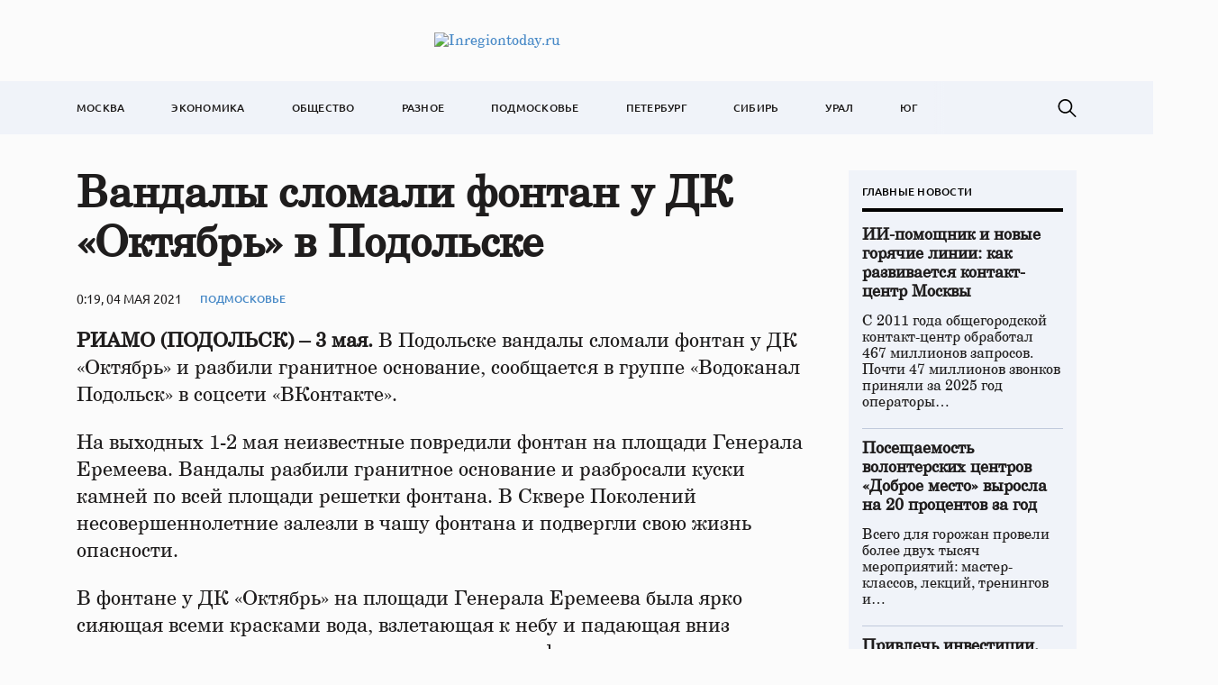

--- FILE ---
content_type: text/html; charset=UTF-8
request_url: https://inregiontoday.ru/vandaly-slomali-fontan-u-dk-oktjabr/
body_size: 10794
content:
<!doctype html>
<html lang="ru-RU">
<head>
	<meta charset="UTF-8">
	<meta name="viewport" content="width=device-width, initial-scale=1">
	<link rel="profile" href="https://gmpg.org/xfn/11">

	<meta name='robots' content='index, follow, max-image-preview:large, max-snippet:-1, max-video-preview:-1' />
	<style>img:is([sizes="auto" i], [sizes^="auto," i]) { contain-intrinsic-size: 3000px 1500px }</style>
	
	<!-- This site is optimized with the Yoast SEO plugin v24.4 - https://yoast.com/wordpress/plugins/seo/ -->
	<title>Вандалы сломали фонтан у ДК «Октябрь» в Подольске - Inregiontoday.ru</title>
	<link rel="canonical" href="https://inregiontoday.ru/vandaly-slomali-fontan-u-dk-oktjabr/" />
	<meta property="og:locale" content="ru_RU" />
	<meta property="og:type" content="article" />
	<meta property="og:title" content="Вандалы сломали фонтан у ДК «Октябрь» в Подольске - Inregiontoday.ru" />
	<meta property="og:description" content="РИАМО (ПОДОЛЬСК) – 3 мая. В Подольске вандалы сломали фонтан у ДК..." />
	<meta property="og:url" content="https://inregiontoday.ru/vandaly-slomali-fontan-u-dk-oktjabr/" />
	<meta property="og:site_name" content="Inregiontoday.ru" />
	<meta property="article:published_time" content="2021-05-04T00:19:20+00:00" />
	<meta name="author" content="admin" />
	<meta name="twitter:card" content="summary_large_image" />
	<meta name="twitter:label1" content="Написано автором" />
	<meta name="twitter:data1" content="admin" />
	<script type="application/ld+json" class="yoast-schema-graph">{"@context":"https://schema.org","@graph":[{"@type":"Article","@id":"https://inregiontoday.ru/vandaly-slomali-fontan-u-dk-oktjabr/#article","isPartOf":{"@id":"https://inregiontoday.ru/vandaly-slomali-fontan-u-dk-oktjabr/"},"author":{"name":"admin","@id":"https://inregiontoday.ru/#/schema/person/f54e5107d3588a77055a62c5520b7b82"},"headline":"Вандалы сломали фонтан у ДК «Октябрь» в Подольске","datePublished":"2021-05-04T00:19:20+00:00","mainEntityOfPage":{"@id":"https://inregiontoday.ru/vandaly-slomali-fontan-u-dk-oktjabr/"},"wordCount":190,"publisher":{"@id":"https://inregiontoday.ru/#organization"},"articleSection":["Подмосковье"],"inLanguage":"ru-RU"},{"@type":"WebPage","@id":"https://inregiontoday.ru/vandaly-slomali-fontan-u-dk-oktjabr/","url":"https://inregiontoday.ru/vandaly-slomali-fontan-u-dk-oktjabr/","name":"Вандалы сломали фонтан у ДК «Октябрь» в Подольске - Inregiontoday.ru","isPartOf":{"@id":"https://inregiontoday.ru/#website"},"datePublished":"2021-05-04T00:19:20+00:00","breadcrumb":{"@id":"https://inregiontoday.ru/vandaly-slomali-fontan-u-dk-oktjabr/#breadcrumb"},"inLanguage":"ru-RU","potentialAction":[{"@type":"ReadAction","target":["https://inregiontoday.ru/vandaly-slomali-fontan-u-dk-oktjabr/"]}]},{"@type":"BreadcrumbList","@id":"https://inregiontoday.ru/vandaly-slomali-fontan-u-dk-oktjabr/#breadcrumb","itemListElement":[{"@type":"ListItem","position":1,"name":"Главная страница","item":"https://inregiontoday.ru/"},{"@type":"ListItem","position":2,"name":"Вандалы сломали фонтан у ДК «Октябрь» в Подольске"}]},{"@type":"WebSite","@id":"https://inregiontoday.ru/#website","url":"https://inregiontoday.ru/","name":"Inregiontoday.ru","description":"Новости Москва. В регионе сегодня","publisher":{"@id":"https://inregiontoday.ru/#organization"},"potentialAction":[{"@type":"SearchAction","target":{"@type":"EntryPoint","urlTemplate":"https://inregiontoday.ru/?s={search_term_string}"},"query-input":{"@type":"PropertyValueSpecification","valueRequired":true,"valueName":"search_term_string"}}],"inLanguage":"ru-RU"},{"@type":"Organization","@id":"https://inregiontoday.ru/#organization","name":"Inregiontoday.ru","url":"https://inregiontoday.ru/","logo":{"@type":"ImageObject","inLanguage":"ru-RU","@id":"https://inregiontoday.ru/#/schema/logo/image/","url":"https://img.inregiontoday.ru/2023/08/regiontoday-logo.png","contentUrl":"https://img.inregiontoday.ru/2023/08/regiontoday-logo.png","width":473,"height":44,"caption":"Inregiontoday.ru"},"image":{"@id":"https://inregiontoday.ru/#/schema/logo/image/"}},{"@type":"Person","@id":"https://inregiontoday.ru/#/schema/person/f54e5107d3588a77055a62c5520b7b82","name":"admin","image":{"@type":"ImageObject","inLanguage":"ru-RU","@id":"https://inregiontoday.ru/#/schema/person/image/","url":"https://secure.gravatar.com/avatar/9aaa6e9defb414fbd777303200e02335?s=96&d=mm&r=g","contentUrl":"https://secure.gravatar.com/avatar/9aaa6e9defb414fbd777303200e02335?s=96&d=mm&r=g","caption":"admin"},"url":"https://inregiontoday.ru/author/admin/"}]}</script>
	<!-- / Yoast SEO plugin. -->


<link rel="alternate" type="application/rss+xml" title="Inregiontoday.ru &raquo; Лента" href="https://inregiontoday.ru/feed/" />
<link rel="alternate" type="application/rss+xml" title="Inregiontoday.ru &raquo; Лента комментариев" href="https://inregiontoday.ru/comments/feed/" />
<script>
window._wpemojiSettings = {"baseUrl":"https:\/\/s.w.org\/images\/core\/emoji\/15.0.3\/72x72\/","ext":".png","svgUrl":"https:\/\/s.w.org\/images\/core\/emoji\/15.0.3\/svg\/","svgExt":".svg","source":{"concatemoji":"https:\/\/inregiontoday.ru\/wp-includes\/js\/wp-emoji-release.min.js?ver=6.7.2"}};
/*! This file is auto-generated */
!function(i,n){var o,s,e;function c(e){try{var t={supportTests:e,timestamp:(new Date).valueOf()};sessionStorage.setItem(o,JSON.stringify(t))}catch(e){}}function p(e,t,n){e.clearRect(0,0,e.canvas.width,e.canvas.height),e.fillText(t,0,0);var t=new Uint32Array(e.getImageData(0,0,e.canvas.width,e.canvas.height).data),r=(e.clearRect(0,0,e.canvas.width,e.canvas.height),e.fillText(n,0,0),new Uint32Array(e.getImageData(0,0,e.canvas.width,e.canvas.height).data));return t.every(function(e,t){return e===r[t]})}function u(e,t,n){switch(t){case"flag":return n(e,"\ud83c\udff3\ufe0f\u200d\u26a7\ufe0f","\ud83c\udff3\ufe0f\u200b\u26a7\ufe0f")?!1:!n(e,"\ud83c\uddfa\ud83c\uddf3","\ud83c\uddfa\u200b\ud83c\uddf3")&&!n(e,"\ud83c\udff4\udb40\udc67\udb40\udc62\udb40\udc65\udb40\udc6e\udb40\udc67\udb40\udc7f","\ud83c\udff4\u200b\udb40\udc67\u200b\udb40\udc62\u200b\udb40\udc65\u200b\udb40\udc6e\u200b\udb40\udc67\u200b\udb40\udc7f");case"emoji":return!n(e,"\ud83d\udc26\u200d\u2b1b","\ud83d\udc26\u200b\u2b1b")}return!1}function f(e,t,n){var r="undefined"!=typeof WorkerGlobalScope&&self instanceof WorkerGlobalScope?new OffscreenCanvas(300,150):i.createElement("canvas"),a=r.getContext("2d",{willReadFrequently:!0}),o=(a.textBaseline="top",a.font="600 32px Arial",{});return e.forEach(function(e){o[e]=t(a,e,n)}),o}function t(e){var t=i.createElement("script");t.src=e,t.defer=!0,i.head.appendChild(t)}"undefined"!=typeof Promise&&(o="wpEmojiSettingsSupports",s=["flag","emoji"],n.supports={everything:!0,everythingExceptFlag:!0},e=new Promise(function(e){i.addEventListener("DOMContentLoaded",e,{once:!0})}),new Promise(function(t){var n=function(){try{var e=JSON.parse(sessionStorage.getItem(o));if("object"==typeof e&&"number"==typeof e.timestamp&&(new Date).valueOf()<e.timestamp+604800&&"object"==typeof e.supportTests)return e.supportTests}catch(e){}return null}();if(!n){if("undefined"!=typeof Worker&&"undefined"!=typeof OffscreenCanvas&&"undefined"!=typeof URL&&URL.createObjectURL&&"undefined"!=typeof Blob)try{var e="postMessage("+f.toString()+"("+[JSON.stringify(s),u.toString(),p.toString()].join(",")+"));",r=new Blob([e],{type:"text/javascript"}),a=new Worker(URL.createObjectURL(r),{name:"wpTestEmojiSupports"});return void(a.onmessage=function(e){c(n=e.data),a.terminate(),t(n)})}catch(e){}c(n=f(s,u,p))}t(n)}).then(function(e){for(var t in e)n.supports[t]=e[t],n.supports.everything=n.supports.everything&&n.supports[t],"flag"!==t&&(n.supports.everythingExceptFlag=n.supports.everythingExceptFlag&&n.supports[t]);n.supports.everythingExceptFlag=n.supports.everythingExceptFlag&&!n.supports.flag,n.DOMReady=!1,n.readyCallback=function(){n.DOMReady=!0}}).then(function(){return e}).then(function(){var e;n.supports.everything||(n.readyCallback(),(e=n.source||{}).concatemoji?t(e.concatemoji):e.wpemoji&&e.twemoji&&(t(e.twemoji),t(e.wpemoji)))}))}((window,document),window._wpemojiSettings);
</script>
<style id='wp-emoji-styles-inline-css'>

	img.wp-smiley, img.emoji {
		display: inline !important;
		border: none !important;
		box-shadow: none !important;
		height: 1em !important;
		width: 1em !important;
		margin: 0 0.07em !important;
		vertical-align: -0.1em !important;
		background: none !important;
		padding: 0 !important;
	}
</style>
<link rel='stylesheet' id='wp-block-library-css' href='https://inregiontoday.ru/wp-includes/css/dist/block-library/style.min.css?ver=6.7.2' media='all' />
<style id='classic-theme-styles-inline-css'>
/*! This file is auto-generated */
.wp-block-button__link{color:#fff;background-color:#32373c;border-radius:9999px;box-shadow:none;text-decoration:none;padding:calc(.667em + 2px) calc(1.333em + 2px);font-size:1.125em}.wp-block-file__button{background:#32373c;color:#fff;text-decoration:none}
</style>
<style id='global-styles-inline-css'>
:root{--wp--preset--aspect-ratio--square: 1;--wp--preset--aspect-ratio--4-3: 4/3;--wp--preset--aspect-ratio--3-4: 3/4;--wp--preset--aspect-ratio--3-2: 3/2;--wp--preset--aspect-ratio--2-3: 2/3;--wp--preset--aspect-ratio--16-9: 16/9;--wp--preset--aspect-ratio--9-16: 9/16;--wp--preset--color--black: #000000;--wp--preset--color--cyan-bluish-gray: #abb8c3;--wp--preset--color--white: #ffffff;--wp--preset--color--pale-pink: #f78da7;--wp--preset--color--vivid-red: #cf2e2e;--wp--preset--color--luminous-vivid-orange: #ff6900;--wp--preset--color--luminous-vivid-amber: #fcb900;--wp--preset--color--light-green-cyan: #7bdcb5;--wp--preset--color--vivid-green-cyan: #00d084;--wp--preset--color--pale-cyan-blue: #8ed1fc;--wp--preset--color--vivid-cyan-blue: #0693e3;--wp--preset--color--vivid-purple: #9b51e0;--wp--preset--gradient--vivid-cyan-blue-to-vivid-purple: linear-gradient(135deg,rgba(6,147,227,1) 0%,rgb(155,81,224) 100%);--wp--preset--gradient--light-green-cyan-to-vivid-green-cyan: linear-gradient(135deg,rgb(122,220,180) 0%,rgb(0,208,130) 100%);--wp--preset--gradient--luminous-vivid-amber-to-luminous-vivid-orange: linear-gradient(135deg,rgba(252,185,0,1) 0%,rgba(255,105,0,1) 100%);--wp--preset--gradient--luminous-vivid-orange-to-vivid-red: linear-gradient(135deg,rgba(255,105,0,1) 0%,rgb(207,46,46) 100%);--wp--preset--gradient--very-light-gray-to-cyan-bluish-gray: linear-gradient(135deg,rgb(238,238,238) 0%,rgb(169,184,195) 100%);--wp--preset--gradient--cool-to-warm-spectrum: linear-gradient(135deg,rgb(74,234,220) 0%,rgb(151,120,209) 20%,rgb(207,42,186) 40%,rgb(238,44,130) 60%,rgb(251,105,98) 80%,rgb(254,248,76) 100%);--wp--preset--gradient--blush-light-purple: linear-gradient(135deg,rgb(255,206,236) 0%,rgb(152,150,240) 100%);--wp--preset--gradient--blush-bordeaux: linear-gradient(135deg,rgb(254,205,165) 0%,rgb(254,45,45) 50%,rgb(107,0,62) 100%);--wp--preset--gradient--luminous-dusk: linear-gradient(135deg,rgb(255,203,112) 0%,rgb(199,81,192) 50%,rgb(65,88,208) 100%);--wp--preset--gradient--pale-ocean: linear-gradient(135deg,rgb(255,245,203) 0%,rgb(182,227,212) 50%,rgb(51,167,181) 100%);--wp--preset--gradient--electric-grass: linear-gradient(135deg,rgb(202,248,128) 0%,rgb(113,206,126) 100%);--wp--preset--gradient--midnight: linear-gradient(135deg,rgb(2,3,129) 0%,rgb(40,116,252) 100%);--wp--preset--font-size--small: 13px;--wp--preset--font-size--medium: 20px;--wp--preset--font-size--large: 36px;--wp--preset--font-size--x-large: 42px;--wp--preset--spacing--20: 0.44rem;--wp--preset--spacing--30: 0.67rem;--wp--preset--spacing--40: 1rem;--wp--preset--spacing--50: 1.5rem;--wp--preset--spacing--60: 2.25rem;--wp--preset--spacing--70: 3.38rem;--wp--preset--spacing--80: 5.06rem;--wp--preset--shadow--natural: 6px 6px 9px rgba(0, 0, 0, 0.2);--wp--preset--shadow--deep: 12px 12px 50px rgba(0, 0, 0, 0.4);--wp--preset--shadow--sharp: 6px 6px 0px rgba(0, 0, 0, 0.2);--wp--preset--shadow--outlined: 6px 6px 0px -3px rgba(255, 255, 255, 1), 6px 6px rgba(0, 0, 0, 1);--wp--preset--shadow--crisp: 6px 6px 0px rgba(0, 0, 0, 1);}:where(.is-layout-flex){gap: 0.5em;}:where(.is-layout-grid){gap: 0.5em;}body .is-layout-flex{display: flex;}.is-layout-flex{flex-wrap: wrap;align-items: center;}.is-layout-flex > :is(*, div){margin: 0;}body .is-layout-grid{display: grid;}.is-layout-grid > :is(*, div){margin: 0;}:where(.wp-block-columns.is-layout-flex){gap: 2em;}:where(.wp-block-columns.is-layout-grid){gap: 2em;}:where(.wp-block-post-template.is-layout-flex){gap: 1.25em;}:where(.wp-block-post-template.is-layout-grid){gap: 1.25em;}.has-black-color{color: var(--wp--preset--color--black) !important;}.has-cyan-bluish-gray-color{color: var(--wp--preset--color--cyan-bluish-gray) !important;}.has-white-color{color: var(--wp--preset--color--white) !important;}.has-pale-pink-color{color: var(--wp--preset--color--pale-pink) !important;}.has-vivid-red-color{color: var(--wp--preset--color--vivid-red) !important;}.has-luminous-vivid-orange-color{color: var(--wp--preset--color--luminous-vivid-orange) !important;}.has-luminous-vivid-amber-color{color: var(--wp--preset--color--luminous-vivid-amber) !important;}.has-light-green-cyan-color{color: var(--wp--preset--color--light-green-cyan) !important;}.has-vivid-green-cyan-color{color: var(--wp--preset--color--vivid-green-cyan) !important;}.has-pale-cyan-blue-color{color: var(--wp--preset--color--pale-cyan-blue) !important;}.has-vivid-cyan-blue-color{color: var(--wp--preset--color--vivid-cyan-blue) !important;}.has-vivid-purple-color{color: var(--wp--preset--color--vivid-purple) !important;}.has-black-background-color{background-color: var(--wp--preset--color--black) !important;}.has-cyan-bluish-gray-background-color{background-color: var(--wp--preset--color--cyan-bluish-gray) !important;}.has-white-background-color{background-color: var(--wp--preset--color--white) !important;}.has-pale-pink-background-color{background-color: var(--wp--preset--color--pale-pink) !important;}.has-vivid-red-background-color{background-color: var(--wp--preset--color--vivid-red) !important;}.has-luminous-vivid-orange-background-color{background-color: var(--wp--preset--color--luminous-vivid-orange) !important;}.has-luminous-vivid-amber-background-color{background-color: var(--wp--preset--color--luminous-vivid-amber) !important;}.has-light-green-cyan-background-color{background-color: var(--wp--preset--color--light-green-cyan) !important;}.has-vivid-green-cyan-background-color{background-color: var(--wp--preset--color--vivid-green-cyan) !important;}.has-pale-cyan-blue-background-color{background-color: var(--wp--preset--color--pale-cyan-blue) !important;}.has-vivid-cyan-blue-background-color{background-color: var(--wp--preset--color--vivid-cyan-blue) !important;}.has-vivid-purple-background-color{background-color: var(--wp--preset--color--vivid-purple) !important;}.has-black-border-color{border-color: var(--wp--preset--color--black) !important;}.has-cyan-bluish-gray-border-color{border-color: var(--wp--preset--color--cyan-bluish-gray) !important;}.has-white-border-color{border-color: var(--wp--preset--color--white) !important;}.has-pale-pink-border-color{border-color: var(--wp--preset--color--pale-pink) !important;}.has-vivid-red-border-color{border-color: var(--wp--preset--color--vivid-red) !important;}.has-luminous-vivid-orange-border-color{border-color: var(--wp--preset--color--luminous-vivid-orange) !important;}.has-luminous-vivid-amber-border-color{border-color: var(--wp--preset--color--luminous-vivid-amber) !important;}.has-light-green-cyan-border-color{border-color: var(--wp--preset--color--light-green-cyan) !important;}.has-vivid-green-cyan-border-color{border-color: var(--wp--preset--color--vivid-green-cyan) !important;}.has-pale-cyan-blue-border-color{border-color: var(--wp--preset--color--pale-cyan-blue) !important;}.has-vivid-cyan-blue-border-color{border-color: var(--wp--preset--color--vivid-cyan-blue) !important;}.has-vivid-purple-border-color{border-color: var(--wp--preset--color--vivid-purple) !important;}.has-vivid-cyan-blue-to-vivid-purple-gradient-background{background: var(--wp--preset--gradient--vivid-cyan-blue-to-vivid-purple) !important;}.has-light-green-cyan-to-vivid-green-cyan-gradient-background{background: var(--wp--preset--gradient--light-green-cyan-to-vivid-green-cyan) !important;}.has-luminous-vivid-amber-to-luminous-vivid-orange-gradient-background{background: var(--wp--preset--gradient--luminous-vivid-amber-to-luminous-vivid-orange) !important;}.has-luminous-vivid-orange-to-vivid-red-gradient-background{background: var(--wp--preset--gradient--luminous-vivid-orange-to-vivid-red) !important;}.has-very-light-gray-to-cyan-bluish-gray-gradient-background{background: var(--wp--preset--gradient--very-light-gray-to-cyan-bluish-gray) !important;}.has-cool-to-warm-spectrum-gradient-background{background: var(--wp--preset--gradient--cool-to-warm-spectrum) !important;}.has-blush-light-purple-gradient-background{background: var(--wp--preset--gradient--blush-light-purple) !important;}.has-blush-bordeaux-gradient-background{background: var(--wp--preset--gradient--blush-bordeaux) !important;}.has-luminous-dusk-gradient-background{background: var(--wp--preset--gradient--luminous-dusk) !important;}.has-pale-ocean-gradient-background{background: var(--wp--preset--gradient--pale-ocean) !important;}.has-electric-grass-gradient-background{background: var(--wp--preset--gradient--electric-grass) !important;}.has-midnight-gradient-background{background: var(--wp--preset--gradient--midnight) !important;}.has-small-font-size{font-size: var(--wp--preset--font-size--small) !important;}.has-medium-font-size{font-size: var(--wp--preset--font-size--medium) !important;}.has-large-font-size{font-size: var(--wp--preset--font-size--large) !important;}.has-x-large-font-size{font-size: var(--wp--preset--font-size--x-large) !important;}
:where(.wp-block-post-template.is-layout-flex){gap: 1.25em;}:where(.wp-block-post-template.is-layout-grid){gap: 1.25em;}
:where(.wp-block-columns.is-layout-flex){gap: 2em;}:where(.wp-block-columns.is-layout-grid){gap: 2em;}
:root :where(.wp-block-pullquote){font-size: 1.5em;line-height: 1.6;}
</style>
<link rel='stylesheet' id='regiontoday-style-css' href='https://inregiontoday.ru/wp-content/themes/regiontoday/style.css?ver=1.0.0' media='all' />
<link rel='stylesheet' id='boo-grid-4.6-css' href='https://inregiontoday.ru/wp-content/themes/regiontoday/bootstrap-grid.css?ver=1.0.0' media='all' />
<link rel='stylesheet' id='fancybox-css-css' href='https://inregiontoday.ru/wp-content/themes/regiontoday/js/jquery.fancybox.min.css?ver=1.0.0' media='all' />
<script src="https://inregiontoday.ru/wp-includes/js/jquery/jquery.min.js?ver=3.7.1" id="jquery-core-js"></script>
<script src="https://inregiontoday.ru/wp-includes/js/jquery/jquery-migrate.min.js?ver=3.4.1" id="jquery-migrate-js"></script>
<link rel="https://api.w.org/" href="https://inregiontoday.ru/wp-json/" /><link rel="alternate" title="JSON" type="application/json" href="https://inregiontoday.ru/wp-json/wp/v2/posts/1223" /><link rel="EditURI" type="application/rsd+xml" title="RSD" href="https://inregiontoday.ru/xmlrpc.php?rsd" />
<meta name="generator" content="WordPress 6.7.2" />
<link rel='shortlink' href='https://inregiontoday.ru/?p=1223' />
<link rel="alternate" title="oEmbed (JSON)" type="application/json+oembed" href="https://inregiontoday.ru/wp-json/oembed/1.0/embed?url=https%3A%2F%2Finregiontoday.ru%2Fvandaly-slomali-fontan-u-dk-oktjabr%2F" />
<link rel="alternate" title="oEmbed (XML)" type="text/xml+oembed" href="https://inregiontoday.ru/wp-json/oembed/1.0/embed?url=https%3A%2F%2Finregiontoday.ru%2Fvandaly-slomali-fontan-u-dk-oktjabr%2F&#038;format=xml" />
<link rel="icon" href="https://img.inregiontoday.ru/2023/01/cropped-moskovskaja-logo.png" sizes="32x32" />
<link rel="icon" href="https://img.inregiontoday.ru/2023/01/cropped-moskovskaja-logo.png" sizes="192x192" />
<link rel="apple-touch-icon" href="https://img.inregiontoday.ru/2023/01/cropped-moskovskaja-logo.png" />
<meta name="msapplication-TileImage" content="https://img.inregiontoday.ru/2023/01/cropped-moskovskaja-logo.png" />
</head>

<body class="post-template-default single single-post postid-1223 single-format-standard wp-custom-logo">

	
<div id="page" class="site">

<header class="site-header compensate-for-scrollbar d-flex flex-column">
	<div class="menu_header_wrap ">
		<div class="container d-md-block d-none">
			<div class="site-branding">
				<a href="https://inregiontoday.ru/" class="custom-logo-link" rel="home"><img width="473" height="44" src="https://img.inregiontoday.ru/2023/08/regiontoday-logo.png" class="custom-logo wp-image-6308" alt="Inregiontoday.ru" decoding="async" /></a>			</div>
		</div>
		<div class="header-menu">
			<div class="container">
				<div class="d-flex align-items-center justify-content-between menu_wrap">
					<div class="d-md-none d-block">
						<div class="site-branding">
							<a href="https://inregiontoday.ru/" class="custom-logo-link" rel="home"><img width="473" height="44" src="https://img.inregiontoday.ru/2023/08/regiontoday-logo.png" class="custom-logo wp-image-6308" alt="Inregiontoday.ru" decoding="async" /></a>						</div>
					</div>
					<div class="menu_inner">
						<div class="d-flex align-items-center">
							<nav>
								<div class="menu-header-container"><ul id="menu-header" class="d-flex"><li id="menu-item-5769" class="menu-item menu-item-type-taxonomy menu-item-object-category menu-item-5769"><a href="https://inregiontoday.ru/moscow/">Москва</a></li>
<li id="menu-item-6350" class="menu-item menu-item-type-taxonomy menu-item-object-category menu-item-6350"><a href="https://inregiontoday.ru/economics/">Экономика</a></li>
<li id="menu-item-6349" class="menu-item menu-item-type-taxonomy menu-item-object-category menu-item-6349"><a href="https://inregiontoday.ru/society/">Общество</a></li>
<li id="menu-item-6351" class="menu-item menu-item-type-taxonomy menu-item-object-category menu-item-6351"><a href="https://inregiontoday.ru/life/">Разное</a></li>
<li id="menu-item-5160" class="menu-item menu-item-type-taxonomy menu-item-object-category current-post-ancestor current-menu-parent current-post-parent menu-item-5160"><a href="https://inregiontoday.ru/msk/">Подмосковье</a></li>
<li id="menu-item-6344" class="menu-item menu-item-type-taxonomy menu-item-object-category menu-item-6344"><a href="https://inregiontoday.ru/spb/">Петербург</a></li>
<li id="menu-item-6345" class="menu-item menu-item-type-taxonomy menu-item-object-category menu-item-6345"><a href="https://inregiontoday.ru/siberia/">Сибирь</a></li>
<li id="menu-item-6346" class="menu-item menu-item-type-taxonomy menu-item-object-category menu-item-6346"><a href="https://inregiontoday.ru/ural/">Урал</a></li>
<li id="menu-item-6348" class="menu-item menu-item-type-taxonomy menu-item-object-category menu-item-6348"><a href="https://inregiontoday.ru/south/">Юг</a></li>
</ul></div>							</nav>
						</div>
					</div>

					<div class="d-flex align-items-center justify-content-end header_search">
						<div class="search_column">
							<div class="d-flex justify-content-end wrap_search h-100">
    <div class="search_panel">
        <form role="search" method="get" id="searchform" class="searchform d-flex" action="https://inregiontoday.ru/">
                <input type="text" value="" name="s" id="s" placeholder="Поиск по новостям" required/>
                <label for="searchsubmit" class="s-submit d-flex align-items-center">
                    <svg xmlns="http://www.w3.org/2000/svg" width="22" height="22" viewBox="0 0 22 22" fill="none"><g clip-path="url(#clip0_14_506)"><path d="M7.64839 0.064455C5.74057 0.30508 3.93589 1.19453 2.56518 2.56524C-0.0301296 5.15625 -0.726223 9.08789 0.820652 12.3664C2.09682 15.0777 4.64917 16.9512 7.57534 17.3379C9.74956 17.6215 11.971 17.0629 13.7499 15.7867C13.9605 15.6363 14.1496 15.5117 14.1667 15.5117C14.1839 15.5117 15.6234 16.934 17.3593 18.6656C20.6894 21.9957 20.6937 21.9957 21.0761 22C21.2652 22 21.639 21.8453 21.7507 21.7164C21.8753 21.5746 22 21.2566 22 21.0762C22 20.6938 21.9957 20.6895 18.6656 17.3594C16.9339 15.6234 15.5117 14.1883 15.5117 14.1711C15.5117 14.1539 15.6363 13.9648 15.791 13.7457C16.8566 12.2375 17.398 10.5574 17.4023 8.73555C17.4023 6.38086 16.4999 4.20234 14.8371 2.54805C13.5222 1.2418 11.9066 0.4168 10.0546 0.107424C9.47026 0.00859642 8.25854 -0.012888 7.64839 0.064455ZM9.71089 1.91211C11.6703 2.23008 13.3417 3.28711 14.4031 4.88555C15.1937 6.07578 15.5589 7.26602 15.5632 8.67969C15.5632 9.36289 15.516 9.77539 15.3613 10.3984C14.7554 12.8176 12.8175 14.7555 10.3984 15.3613C9.77534 15.516 9.36284 15.5633 8.67964 15.5633C7.26596 15.559 6.07573 15.1938 4.8855 14.4031C2.99057 13.1441 1.8476 11.0086 1.8476 8.70977C1.8476 7.5582 2.08393 6.58711 2.62104 5.54727C3.48901 3.86719 5.03589 2.6168 6.89643 2.07969C7.68276 1.85625 8.89878 1.78321 9.71089 1.91211Z" /></g><defs><clipPath id="clip0_14_506"><rect width="22" height="22"/></clipPath></defs></svg>
                    <input type="submit" id="searchsubmit" value="" />
                </label>
        </form>
    </div>
    <div class="s-icon d-flex">
        <svg class="loop-icon" xmlns="http://www.w3.org/2000/svg" width="22" height="22" viewBox="0 0 22 22" fill="none"><g clip-path="url(#clip0_14_506)"><path d="M7.64839 0.064455C5.74057 0.30508 3.93589 1.19453 2.56518 2.56524C-0.0301296 5.15625 -0.726223 9.08789 0.820652 12.3664C2.09682 15.0777 4.64917 16.9512 7.57534 17.3379C9.74956 17.6215 11.971 17.0629 13.7499 15.7867C13.9605 15.6363 14.1496 15.5117 14.1667 15.5117C14.1839 15.5117 15.6234 16.934 17.3593 18.6656C20.6894 21.9957 20.6937 21.9957 21.0761 22C21.2652 22 21.639 21.8453 21.7507 21.7164C21.8753 21.5746 22 21.2566 22 21.0762C22 20.6938 21.9957 20.6895 18.6656 17.3594C16.9339 15.6234 15.5117 14.1883 15.5117 14.1711C15.5117 14.1539 15.6363 13.9648 15.791 13.7457C16.8566 12.2375 17.398 10.5574 17.4023 8.73555C17.4023 6.38086 16.4999 4.20234 14.8371 2.54805C13.5222 1.2418 11.9066 0.4168 10.0546 0.107424C9.47026 0.00859642 8.25854 -0.012888 7.64839 0.064455ZM9.71089 1.91211C11.6703 2.23008 13.3417 3.28711 14.4031 4.88555C15.1937 6.07578 15.5589 7.26602 15.5632 8.67969C15.5632 9.36289 15.516 9.77539 15.3613 10.3984C14.7554 12.8176 12.8175 14.7555 10.3984 15.3613C9.77534 15.516 9.36284 15.5633 8.67964 15.5633C7.26596 15.559 6.07573 15.1938 4.8855 14.4031C2.99057 13.1441 1.8476 11.0086 1.8476 8.70977C1.8476 7.5582 2.08393 6.58711 2.62104 5.54727C3.48901 3.86719 5.03589 2.6168 6.89643 2.07969C7.68276 1.85625 8.89878 1.78321 9.71089 1.91211Z" /></g><defs><clipPath id="clip0_14_506"><rect width="22" height="22"/></clipPath></defs></svg>
        <svg data-win="gl0ry_to_ukra1ne" class="loop-icon_close" width="20" height="19" viewBox="0 0 20 19" fill="none" xmlns="http://www.w3.org/2000/svg"><path fill-rule="evenodd" clip-rule="evenodd" d="M2.73529 0.79769C2.33837 0.400768 1.69483 0.400768 1.29791 0.797691C0.900988 1.19461 0.900988 1.83815 1.29791 2.23507L8.56286 9.50002L1.29796 16.7649C0.90104 17.1618 0.90104 17.8054 1.29796 18.2023C1.69488 18.5992 2.33842 18.5992 2.73534 18.2023L10.0002 10.9374L17.2651 18.2023C17.6621 18.5992 18.3056 18.5992 18.7025 18.2023C19.0994 17.8054 19.0994 17.1618 18.7025 16.7649L11.4376 9.50002L18.7026 2.23507C19.0995 1.83815 19.0995 1.19461 18.7026 0.797691C18.3057 0.400768 17.6621 0.400768 17.2652 0.79769L10.0002 8.06264L2.73529 0.79769Z"/></svg>
    </div>
</div>						</div>
						<div class="d-md-none d-block ml-3">
							<div class="burger"><span></span></div>
						</div>
					</div>
				</div>
			</div>
		</div>
	</div>
</header>

<main>
	<div class="container">
		<article>
			<div class="row mx-lg-n3 mx-n2">
									<div class="col-lg-9 col-md-8 px-lg-3 px-2">
						<h1>Вандалы сломали фонтан у ДК «Октябрь» в Подольске</h1>						<div class="d-flex align-items-center flex-wrap single-meta">
							<div class="date_post">
								0:19, 04 мая 2021							</div>
							<div><a class="cat-name" href="https://inregiontoday.ru/msk/">Подмосковье</a></div>
						</div>
						<div class="mb-2">
													</div>
						<div class="content_acticle">
							<p><strong>РИАМО (ПОДОЛЬСК) – 3 мая.</strong> В Подольске вандалы сломали фонтан у ДК «Октябрь» и разбили гранитное основание, сообщается в группе «Водоканал Подольск» в соцсети «ВКонтакте». </p>
<p>На выходных 1-2 мая неизвестные повредили фонтан на площади Генерала Еремеева. Вандалы разбили гранитное основание и разбросали куски камней по всей площади решетки фонтана. В Сквере Поколений несовершеннолетние залезли в чашу фонтана и подвергли свою жизнь опасности.</p>
<p>В фонтане у ДК «Октябрь» на площади Генерала Еремеева была ярко сияющая всеми красками вода, взлетающая к небу и падающая вниз сверкающими россыпями, постоянно меняющая форму. </p>
<p>В жаркие дни около освежающего фонтана жители проводят свой досуг. Работа фонтана на площади Генерала Еремеева по техпричинам может быть приостановлена.</p>
<p>Согласно решению совета депутатов Подольска “Об утверждении правил благоустройства территории городского округа Подольск Московской области» лица, нарушившие требования, предусмотренные правилами, несут ответственность, установленную кодексом Московской области об административных правонарушениях. </p>
<p>Привлечение виновного лица к ответственности не освобождает его от обязанности устранить допущенные правонарушения и возместить причиненный ущерб.</p>
<p>Заплывы в фонтанах явно небезопасны для детей – ребенок может поскользнуться, захлебнуться. Кроме того, существует опасность травмирования вследствие падения и получения электротравм, поскольку к фонтанам подведены различные коммуникации и подсветки.</p>
						</div>
						<div class="share-post">
							<script src="https://yastatic.net/share2/share.js"></script>
							<div class="ya-share2" data-curtain data-services="vkontakte,odnoklassniki,telegram,twitter,viber,whatsapp"></div>
						</div>
					</div>
													<aside class="col-lg-3 col-md-4 px-lg-3 px-2 mb-lg-0 mb-4">
						<div class="side_bar">
							<div class="side_bar_title">Главные новости</div>
															<ul>
								    								    												<li>
												<a href="https://inregiontoday.ru/ii-pomoshhnik-i-novye-goryachie-linii-kak-razvivaetsya-kontakt-czentr-moskvy/" class="d-block">
													<div class="side_bar_news">ИИ-помощник и новые горячие линии: как развивается контакт-центр Москвы</div>
													<div class="m-0"><p>С&nbsp;2011&nbsp;года общегородской контакт-центр обработал 467&nbsp;миллионов запросов. Почти 47&nbsp;миллионов звонков приняли за&nbsp;2025&nbsp;год операторы&#8230;</p>
</div>
												</a>
											</li>
																											    												<li>
												<a href="https://inregiontoday.ru/poseshhaemost-volonterskih-czentrov-dobroe-mesto-vyrosla-na-20-proczentov-za-god/" class="d-block">
													<div class="side_bar_news">Посещаемость волонтерских центров «Доброе место» выросла на 20 процентов за год</div>
													<div class="m-0"><p>Всего для горожан провели более двух тысяч мероприятий: мастер-классов, лекций, тренингов и&#8230;</p>
</div>
												</a>
											</li>
																											    												<li>
												<a href="https://inregiontoday.ru/privlech-investiczii-partnerov-i-zakazchikov-kakie-vozmozhnosti-daet-moskovskij-innovaczionnyj-klaster/" class="d-block">
													<div class="side_bar_news">Привлечь инвестиции, партнеров и заказчиков: какие возможности дает Московский инновационный кластер</div>
													<div class="m-0"><p>Одним из самых востребованных инструментов остается программа пилотного тестирования инноваций. Столичные предприятия&#8230;</p>
</div>
												</a>
											</li>
																											    												<li>
												<a href="https://inregiontoday.ru/plasticheskij-hirurg-vardan-hachatryan-avariya-v-detstve-izmenila-vsyu-moyu-zhizn/" class="d-block">
													<div class="side_bar_news">Пластический хирург Вардан Хачатрян: «Авария в детстве изменила всю мою жизнь»</div>
													<div class="m-0"><p>Имя Вардана Робертовича Хачатряна хорошо известно в кругах эстетической медицины России. Сегодня&#8230;</p>
</div>
												</a>
											</li>
																											</ul>
																				</div>
					</aside>
							</div>
		</article>
			<div class="other_posts">
        
                	<div class="other_posts_title"><span>другие новости</span></div>
        	<div class="last_other_news">
	            
<div>
    <a href="https://inregiontoday.ru/boris-usherovich-rasskazal-o-primenenii-innovaczionnyh-tehnologij-pri-stroitelstve-novogo-mosta-v-zabajkale/" class="news_item d-flex flex-column">
        <div class="thumbnail_news_link">
            <div class="thumbnail_news">
                                    <img src="https://inregiontoday.ru/wp-content/themes/regiontoday/img/no-img.jpg">
                            </div>
        </div>
        <div>
            <div class="title_news">
                Борис Ушерович рассказал о применении инновационных технологий при строительстве нового моста в Забайкалье            </div>
            <div class="excerpt_news">
                <p>В Забайкалье компанией «Бамстроймеханизация» (входит в группу компаний 1520) завершено строительство нового&#8230;</p>
            </div>
        </div>
    </a>
</div>
<div>
    <a href="https://inregiontoday.ru/gruppa-kompanij-borisa-usherovicha-stroit-novuyu-zh-d-razvyazku-na-stanczii-tynda/" class="news_item d-flex flex-column">
        <div class="thumbnail_news_link">
            <div class="thumbnail_news">
                                    <img src="https://inregiontoday.ru/wp-content/themes/regiontoday/img/no-img.jpg">
                            </div>
        </div>
        <div>
            <div class="title_news">
                Группа компаний Бориса Ушеровича строит новую ж/д развязку на станции Тында            </div>
            <div class="excerpt_news">
                <p>Строительство ж/д развязки на станции Тында начато компанией «Бамстроймеханизация», которая входит в&#8230;</p>
            </div>
        </div>
    </a>
</div>
<div>
    <a href="https://inregiontoday.ru/boris-usherovich-prokommentiroval-hod-stroitelstva-mostovogo-perehoda-na-zabajkalskoj-zheleznoj-doroge/" class="news_item d-flex flex-column">
        <div class="thumbnail_news_link">
            <div class="thumbnail_news">
                                    <img src="https://inregiontoday.ru/wp-content/themes/regiontoday/img/no-img.jpg">
                            </div>
        </div>
        <div>
            <div class="title_news">
                Борис Ушерович прокомментировал ход строительства мостового перехода на Забайкальской железной дороге            </div>
            <div class="excerpt_news">
                <p>Акционер Группы компаний 1520 Борис Ушерович поделился информацией о ходе строительства мостового&#8230;</p>
            </div>
        </div>
    </a>
</div>
<div>
    <a href="https://inregiontoday.ru/osnovatel-amp-smart-school-arkadi-mailyan-bezgranichniye-vozmojnosti-razvitiya-ne-vichodya-iz-doma/" class="news_item d-flex flex-column">
        <div class="thumbnail_news_link">
            <div class="thumbnail_news">
                <img width="1200" height="675" src="https://img.inregiontoday.ru/2023/11/12548.jpg" class="attachment-large size-large wp-image-6948 wp-post-image" alt="" decoding="async" loading="lazy" />            </div>
        </div>
        <div>
            <div class="title_news">
                Безграничные возможности развития, не выходя из дома            </div>
            <div class="excerpt_news">
                <p>11 января 2021 года состоится открытие онлайн-школы АМР SMART SCHOOL. &nbsp;АМР SMART&#8230;</p>
            </div>
        </div>
    </a>
</div>            </div>
                        </div>
	</div>
</main>


	<footer id="colophon" class="site-footer">
		<div class="container">
			<div class="d-flex flex-md-nowrap flex-wrap justify-content-between align-items-center">
				<nav>
					<div class="menu-footer-container"><ul id="menu-footer" class="footer_menu d-md-flex d-none flex-wrap justify-content-md-start justify-content-center"><li id="menu-item-6317" class="menu-item menu-item-type-taxonomy menu-item-object-category menu-item-6317"><a href="https://inregiontoday.ru/moscow/">Москва</a></li>
<li id="menu-item-6318" class="menu-item menu-item-type-taxonomy menu-item-object-category current-post-ancestor current-menu-parent current-post-parent menu-item-6318"><a href="https://inregiontoday.ru/msk/">Подмосковье</a></li>
<li id="menu-item-6319" class="menu-item menu-item-type-taxonomy menu-item-object-category menu-item-6319"><a href="https://inregiontoday.ru/life/">Lifestyle</a></li>
<li id="menu-item-6335" class="menu-item menu-item-type-taxonomy menu-item-object-category menu-item-6335"><a href="https://inregiontoday.ru/society/">Общество</a></li>
<li id="menu-item-6336" class="menu-item menu-item-type-taxonomy menu-item-object-category menu-item-6336"><a href="https://inregiontoday.ru/spb/">Петербург</a></li>
<li id="menu-item-6337" class="menu-item menu-item-type-taxonomy menu-item-object-category menu-item-6337"><a href="https://inregiontoday.ru/siberia/">Сибирь</a></li>
<li id="menu-item-6338" class="menu-item menu-item-type-taxonomy menu-item-object-category menu-item-6338"><a href="https://inregiontoday.ru/ural/">Урал</a></li>
<li id="menu-item-6339" class="menu-item menu-item-type-taxonomy menu-item-object-category menu-item-6339"><a href="https://inregiontoday.ru/economics/">Экономика</a></li>
<li id="menu-item-6340" class="menu-item menu-item-type-taxonomy menu-item-object-category menu-item-6340"><a href="https://inregiontoday.ru/south/">Юг</a></li>
<li id="menu-item-6334" class="menu-item menu-item-type-post_type menu-item-object-page menu-item-6334"><a href="https://inregiontoday.ru/kontakty/">Контакты</a></li>
</ul></div>					<div class="menu-footer-container"><ul id="menu-footer-1" class="footer_menu d-md-none d-flex flex-wrap justify-content-md-start justify-content-center"><li class="menu-item menu-item-type-taxonomy menu-item-object-category menu-item-6317"><a href="https://inregiontoday.ru/moscow/">Москва</a></li>
<li class="menu-item menu-item-type-taxonomy menu-item-object-category current-post-ancestor current-menu-parent current-post-parent menu-item-6318"><a href="https://inregiontoday.ru/msk/">Подмосковье</a></li>
<li class="menu-item menu-item-type-taxonomy menu-item-object-category menu-item-6319"><a href="https://inregiontoday.ru/life/">Lifestyle</a></li>
<li class="menu-item menu-item-type-taxonomy menu-item-object-category menu-item-6335"><a href="https://inregiontoday.ru/society/">Общество</a></li>
<li class="menu-item menu-item-type-taxonomy menu-item-object-category menu-item-6336"><a href="https://inregiontoday.ru/spb/">Петербург</a></li>
<li class="menu-item menu-item-type-taxonomy menu-item-object-category menu-item-6337"><a href="https://inregiontoday.ru/siberia/">Сибирь</a></li>
<li class="menu-item menu-item-type-taxonomy menu-item-object-category menu-item-6338"><a href="https://inregiontoday.ru/ural/">Урал</a></li>
<li class="menu-item menu-item-type-taxonomy menu-item-object-category menu-item-6339"><a href="https://inregiontoday.ru/economics/">Экономика</a></li>
<li class="menu-item menu-item-type-taxonomy menu-item-object-category menu-item-6340"><a href="https://inregiontoday.ru/south/">Юг</a></li>
<li class="menu-item menu-item-type-post_type menu-item-object-page menu-item-6334"><a href="https://inregiontoday.ru/kontakty/">Контакты</a></li>
</ul></div>				</nav>
				<div class="footer-logo">
					<div class="site-branding">
						<a href="https://inregiontoday.ru/" class="custom-logo-link" rel="home"><img width="473" height="44" src="https://img.inregiontoday.ru/2023/08/regiontoday-logo.png" class="custom-logo wp-image-6308" alt="Inregiontoday.ru" decoding="async" /></a>					</div>
					<p class="mb-0 mt-2">© 2026 <span class="site-url">inregiontoday.ru</span> - Новости Москва. В регионе сегодня</p>
					
				</div>
			</div>
		</div>
	</footer>



</div>

<script src="https://inregiontoday.ru/wp-content/themes/regiontoday/js/jquery.fancybox.min.js?ver=1.0.0" id="fancybox-js-js"></script>
<script src="https://inregiontoday.ru/wp-content/themes/regiontoday/js/ajax_loadmore.js?ver=1.0.0" id="ajax_loadmore-js-js"></script>
<script src="https://inregiontoday.ru/wp-content/themes/regiontoday/js/custom.js?ver=1.0.0" id="custom-js-js"></script>

</body>
</html>


--- FILE ---
content_type: text/css
request_url: https://inregiontoday.ru/wp-content/themes/regiontoday/bootstrap-grid.css?ver=1.0.0
body_size: 7182
content:
/*!
 * Bootstrap Grid v4.6.1 (https://getbootstrap.com/)
 * Copyright 2011-2021 The Bootstrap Authors
 * Copyright 2011-2021 Twitter, Inc.
 * Licensed under MIT (https://github.com/twbs/bootstrap/blob/main/LICENSE)
 */

html {
    box-sizing: border-box;
    -ms-overflow-style: scrollbar
}

*,
::after,
::before {
    box-sizing: inherit
}

.container,
.container-fluid,
.container-lg,
.container-md,
.container-sm,
.container-xl {
    width: 100%;
    padding-right: 15px;
    padding-left: 15px;
    margin-right: auto;
    margin-left: auto
}

@media (min-width:576px) {
    .container,
    .container-sm {
        max-width: 540px
    }
}

@media (min-width:768px) {
    .container,
    .container-md,
    .container-sm {
        max-width: 700px
    }
}

@media (min-width:992px) {
    .container,
    .container-lg,
    .container-md,
    .container-sm {
        max-width: 930px
    }
}

@media (min-width:1200px) {
    .container,
    .container-lg,
    .container-md,
    .container-sm,
    .container-xl {
        max-width: 1140px
    }
}
@media (min-width:1300px) {
    .container,
    .container-lg,
    .container-md,
    .container-sm,
    .container-xl {
        max-width: 1254px
    }
}

.row {
    display: -ms-flexbox;
    display: flex;
    -ms-flex-wrap: wrap;
    flex-wrap: wrap;
    margin-right: -15px;
    margin-left: -15px
}

.no-gutters {
    margin-right: 0;
    margin-left: 0
}

.no-gutters>.col,
.no-gutters>[class*=col-] {
    padding-right: 0;
    padding-left: 0
}

.col,
.col-1,
.col-10,
.col-11,
.col-12,
.col-2,
.col-3,
.col-4,
.col-5,
.col-6,
.col-7,
.col-8,
.col-9,
.col-auto,
.col-lg,
.col-lg-1,
.col-lg-10,
.col-lg-11,
.col-lg-12,
.col-lg-2,
.col-lg-3,
.col-lg-4,
.col-lg-5,
.col-lg-6,
.col-lg-7,
.col-lg-8,
.col-lg-9,
.col-lg-auto,
.col-md,
.col-md-1,
.col-md-10,
.col-md-11,
.col-md-12,
.col-md-2,
.col-md-3,
.col-md-4,
.col-md-5,
.col-md-6,
.col-md-7,
.col-md-8,
.col-md-9,
.col-md-auto,
.col-sm,
.col-sm-1,
.col-sm-10,
.col-sm-11,
.col-sm-12,
.col-sm-2,
.col-sm-3,
.col-sm-4,
.col-sm-5,
.col-sm-6,
.col-sm-7,
.col-sm-8,
.col-sm-9,
.col-sm-auto,
.col-xl,
.col-xl-1,
.col-xl-10,
.col-xl-11,
.col-xl-12,
.col-xl-2,
.col-xl-3,
.col-xl-4,
.col-xl-5,
.col-xl-6,
.col-xl-7,
.col-xl-8,
.col-xl-9,
.col-xl-auto {
    position: relative;
    width: 100%;
    padding-right: 15px;
    padding-left: 15px
}

.col {
    -ms-flex-preferred-size: 0;
    flex-basis: 0;
    -ms-flex-positive: 1;
    flex-grow: 1;
    max-width: 100%
}

.col-12,
.row-cols-1>* {
    -ms-flex: 0 0 100%;
    flex: 0 0 100%;
    max-width: 100%
}

.col-6,
.row-cols-2>* {
    -ms-flex: 0 0 50%;
    flex: 0 0 50%;
    max-width: 50%
}

.col-4,
.row-cols-3>* {
    -ms-flex: 0 0 33.333333%;
    flex: 0 0 33.333333%;
    max-width: 33.333333%
}

.col-3,
.row-cols-4>* {
    -ms-flex: 0 0 25%;
    flex: 0 0 25%;
    max-width: 25%
}

.row-cols-5>* {
    -ms-flex: 0 0 20%;
    flex: 0 0 20%;
    max-width: 20%
}

.col-2,
.row-cols-6>* {
    -ms-flex: 0 0 16.666667%;
    flex: 0 0 16.666667%;
    max-width: 16.666667%
}

.col-auto {
    -ms-flex: 0 0 auto;
    flex: 0 0 auto;
    width: auto;
    max-width: 100%
}

.col-1 {
    -ms-flex: 0 0 8.333333%;
    flex: 0 0 8.333333%;
    max-width: 8.333333%
}

.col-5 {
    -ms-flex: 0 0 41.666667%;
    flex: 0 0 41.666667%;
    max-width: 41.666667%
}

.col-7 {
    -ms-flex: 0 0 58.333333%;
    flex: 0 0 58.333333%;
    max-width: 58.333333%
}

.col-8 {
    -ms-flex: 0 0 66.666667%;
    flex: 0 0 66.666667%;
    max-width: 66.666667%
}

.col-9 {
    -ms-flex: 0 0 75%;
    flex: 0 0 75%;
    max-width: 75%
}

.col-10 {
    -ms-flex: 0 0 83.333333%;
    flex: 0 0 83.333333%;
    max-width: 83.333333%
}

.col-11 {
    -ms-flex: 0 0 91.666667%;
    flex: 0 0 91.666667%;
    max-width: 91.666667%
}

.order-first {
    -ms-flex-order: -1;
    order: -1
}

.order-last {
    -ms-flex-order: 13;
    order: 13
}

.order-0 {
    -ms-flex-order: 0;
    order: 0
}

.order-1 {
    -ms-flex-order: 1;
    order: 1
}

.order-2 {
    -ms-flex-order: 2;
    order: 2
}

.order-3 {
    -ms-flex-order: 3;
    order: 3
}

.order-4 {
    -ms-flex-order: 4;
    order: 4
}

.order-5 {
    -ms-flex-order: 5;
    order: 5
}

.order-6 {
    -ms-flex-order: 6;
    order: 6
}

.order-7 {
    -ms-flex-order: 7;
    order: 7
}

.order-8 {
    -ms-flex-order: 8;
    order: 8
}

.order-9 {
    -ms-flex-order: 9;
    order: 9
}

.order-10 {
    -ms-flex-order: 10;
    order: 10
}

.order-11 {
    -ms-flex-order: 11;
    order: 11
}

.order-12 {
    -ms-flex-order: 12;
    order: 12
}

.offset-1 {
    margin-left: 8.333333%
}

.offset-2 {
    margin-left: 16.666667%
}

.offset-3 {
    margin-left: 25%
}

.offset-4 {
    margin-left: 33.333333%
}

.offset-5 {
    margin-left: 41.666667%
}

.offset-6 {
    margin-left: 50%
}

.offset-7 {
    margin-left: 58.333333%
}

.offset-8 {
    margin-left: 66.666667%
}

.offset-9 {
    margin-left: 75%
}

.offset-10 {
    margin-left: 83.333333%
}

.offset-11 {
    margin-left: 91.666667%
}

.d-none {
    display: none !important
}

.d-inline {
    display: inline !important
}

.d-inline-block {
    display: inline-block !important
}

.d-block {
    display: block !important
}

.d-table {
    display: table !important
}

.d-table-row {
    display: table-row !important
}

.d-table-cell {
    display: table-cell !important
}

.d-flex {
    display: -ms-flexbox !important;
    display: flex !important
}

.d-inline-flex {
    display: -ms-inline-flexbox !important;
    display: inline-flex !important
}

@media print {
    .d-print-none {
        display: none !important
    }
    .d-print-inline {
        display: inline !important
    }
    .d-print-inline-block {
        display: inline-block !important
    }
    .d-print-block {
        display: block !important
    }
    .d-print-table {
        display: table !important
    }
    .d-print-table-row {
        display: table-row !important
    }
    .d-print-table-cell {
        display: table-cell !important
    }
    .d-print-flex {
        display: -ms-flexbox !important;
        display: flex !important
    }
    .d-print-inline-flex {
        display: -ms-inline-flexbox !important;
        display: inline-flex !important
    }
}

.flex-row {
    -ms-flex-direction: row !important;
    flex-direction: row !important
}

.flex-column {
    -ms-flex-direction: column !important;
    flex-direction: column !important
}

.flex-row-reverse {
    -ms-flex-direction: row-reverse !important;
    flex-direction: row-reverse !important
}

.flex-column-reverse {
    -ms-flex-direction: column-reverse !important;
    flex-direction: column-reverse !important
}

.flex-wrap {
    -ms-flex-wrap: wrap !important;
    flex-wrap: wrap !important
}

.flex-nowrap {
    -ms-flex-wrap: nowrap !important;
    flex-wrap: nowrap !important
}

.flex-wrap-reverse {
    -ms-flex-wrap: wrap-reverse !important;
    flex-wrap: wrap-reverse !important
}

.flex-fill {
    -ms-flex: 1 1 auto !important;
    flex: 1 1 auto !important
}

.flex-grow-0 {
    -ms-flex-positive: 0 !important;
    flex-grow: 0 !important
}

.flex-grow-1 {
    -ms-flex-positive: 1 !important;
    flex-grow: 1 !important
}

.flex-shrink-0 {
    -ms-flex-negative: 0 !important;
    flex-shrink: 0 !important
}

.flex-shrink-1 {
    -ms-flex-negative: 1 !important;
    flex-shrink: 1 !important
}

.justify-content-start {
    -ms-flex-pack: start !important;
    justify-content: flex-start !important
}

.justify-content-end {
    -ms-flex-pack: end !important;
    justify-content: flex-end !important
}

.justify-content-center {
    -ms-flex-pack: center !important;
    justify-content: center !important
}

.justify-content-between {
    -ms-flex-pack: justify !important;
    justify-content: space-between !important
}

.justify-content-around {
    -ms-flex-pack: distribute !important;
    justify-content: space-around !important
}

.align-items-start {
    -ms-flex-align: start !important;
    align-items: flex-start !important
}

.align-items-end {
    -ms-flex-align: end !important;
    align-items: flex-end !important
}

.align-items-center {
    -ms-flex-align: center !important;
    align-items: center !important
}

.align-items-baseline {
    -ms-flex-align: baseline !important;
    align-items: baseline !important
}

.align-items-stretch {
    -ms-flex-align: stretch !important;
    align-items: stretch !important
}

.align-content-start {
    -ms-flex-line-pack: start !important;
    align-content: flex-start !important
}

.align-content-end {
    -ms-flex-line-pack: end !important;
    align-content: flex-end !important
}

.align-content-center {
    -ms-flex-line-pack: center !important;
    align-content: center !important
}

.align-content-between {
    -ms-flex-line-pack: justify !important;
    align-content: space-between !important
}

.align-content-around {
    -ms-flex-line-pack: distribute !important;
    align-content: space-around !important
}

.align-content-stretch {
    -ms-flex-line-pack: stretch !important;
    align-content: stretch !important
}

.align-self-auto {
    -ms-flex-item-align: auto !important;
    align-self: auto !important
}

.align-self-start {
    -ms-flex-item-align: start !important;
    align-self: flex-start !important
}

.align-self-end {
    -ms-flex-item-align: end !important;
    align-self: flex-end !important
}

.align-self-center {
    -ms-flex-item-align: center !important;
    align-self: center !important
}

.align-self-baseline {
    -ms-flex-item-align: baseline !important;
    align-self: baseline !important
}

.align-self-stretch {
    -ms-flex-item-align: stretch !important;
    align-self: stretch !important
}

.m-0 {
    margin: 0 !important
}

.mt-0,
.my-0 {
    margin-top: 0 !important
}

.mr-0,
.mx-0 {
    margin-right: 0 !important
}

.mb-0,
.my-0 {
    margin-bottom: 0 !important
}

.ml-0,
.mx-0 {
    margin-left: 0 !important
}

.m-1 {
    margin: .25rem !important
}

.mt-1,
.my-1 {
    margin-top: .25rem !important
}

.mr-1,
.mx-1 {
    margin-right: .25rem !important
}

.mb-1,
.my-1 {
    margin-bottom: .25rem !important
}

.ml-1,
.mx-1 {
    margin-left: .25rem !important
}

.m-2 {
    margin: .5rem !important
}

.mt-2,
.my-2 {
    margin-top: .5rem !important
}

.mr-2,
.mx-2 {
    margin-right: .5rem !important
}

.mb-2,
.my-2 {
    margin-bottom: .5rem !important
}

.ml-2,
.mx-2 {
    margin-left: .5rem !important
}

.m-3 {
    margin: 1rem !important
}

.mt-3,
.my-3 {
    margin-top: 1rem !important
}

.mr-3,
.mx-3 {
    margin-right: 1rem !important
}

.mb-3,
.my-3 {
    margin-bottom: 1rem !important
}

.ml-3,
.mx-3 {
    margin-left: 1rem !important
}

.m-4 {
    margin: 1.5rem !important
}

.mt-4,
.my-4 {
    margin-top: 1.5rem !important
}

.mr-4,
.mx-4 {
    margin-right: 1.5rem !important
}

.mb-4,
.my-4 {
    margin-bottom: 1.5rem !important
}

.ml-4,
.mx-4 {
    margin-left: 1.5rem !important
}

.m-5 {
    margin: 3rem !important
}

.mt-5,
.my-5 {
    margin-top: 3rem !important
}

.mr-5,
.mx-5 {
    margin-right: 3rem !important
}

.mb-5,
.my-5 {
    margin-bottom: 3rem !important
}

.ml-5,
.mx-5 {
    margin-left: 3rem !important
}

.p-0 {
    padding: 0 !important
}

.pt-0,
.py-0 {
    padding-top: 0 !important
}

.pr-0,
.px-0 {
    padding-right: 0 !important
}

.pb-0,
.py-0 {
    padding-bottom: 0 !important
}

.pl-0,
.px-0 {
    padding-left: 0 !important
}

.p-1 {
    padding: .25rem !important
}

.pt-1,
.py-1 {
    padding-top: .25rem !important
}

.pr-1,
.px-1 {
    padding-right: .25rem !important
}

.pb-1,
.py-1 {
    padding-bottom: .25rem !important
}

.pl-1,
.px-1 {
    padding-left: .25rem !important
}

.p-2 {
    padding: .5rem !important
}

.pt-2,
.py-2 {
    padding-top: .5rem !important
}

.pr-2,
.px-2 {
    padding-right: .5rem !important
}

.pb-2,
.py-2 {
    padding-bottom: .5rem !important
}

.pl-2,
.px-2 {
    padding-left: .5rem !important
}

.p-3 {
    padding: 1rem !important
}

.pt-3,
.py-3 {
    padding-top: 1rem !important
}

.pr-3,
.px-3 {
    padding-right: 1rem !important
}

.pb-3,
.py-3 {
    padding-bottom: 1rem !important
}

.pl-3,
.px-3 {
    padding-left: 1rem !important
}

.p-4 {
    padding: 1.5rem !important
}

.pt-4,
.py-4 {
    padding-top: 1.5rem !important
}

.pr-4,
.px-4 {
    padding-right: 1.5rem !important
}

.pb-4,
.py-4 {
    padding-bottom: 1.5rem !important
}

.pl-4,
.px-4 {
    padding-left: 1.5rem !important
}

.p-5 {
    padding: 3rem !important
}

.pt-5,
.py-5 {
    padding-top: 3rem !important
}

.pr-5,
.px-5 {
    padding-right: 3rem !important
}

.pb-5,
.py-5 {
    padding-bottom: 3rem !important
}

.pl-5,
.px-5 {
    padding-left: 3rem !important
}

.m-n1 {
    margin: -.25rem !important
}

.mt-n1,
.my-n1 {
    margin-top: -.25rem !important
}

.mr-n1,
.mx-n1 {
    margin-right: -.25rem !important
}

.mb-n1,
.my-n1 {
    margin-bottom: -.25rem !important
}

.ml-n1,
.mx-n1 {
    margin-left: -.25rem !important
}

.m-n2 {
    margin: -.5rem !important
}

.mt-n2,
.my-n2 {
    margin-top: -.5rem !important
}

.mr-n2,
.mx-n2 {
    margin-right: -.5rem !important
}

.mb-n2,
.my-n2 {
    margin-bottom: -.5rem !important
}

.ml-n2,
.mx-n2 {
    margin-left: -.5rem !important
}

.m-n3 {
    margin: -1rem !important
}

.mt-n3,
.my-n3 {
    margin-top: -1rem !important
}

.mr-n3,
.mx-n3 {
    margin-right: -1rem !important
}

.mb-n3,
.my-n3 {
    margin-bottom: -1rem !important
}

.ml-n3,
.mx-n3 {
    margin-left: -1rem !important
}

.m-n4 {
    margin: -1.5rem !important
}

.mt-n4,
.my-n4 {
    margin-top: -1.5rem !important
}

.mr-n4,
.mx-n4 {
    margin-right: -1.5rem !important
}

.mb-n4,
.my-n4 {
    margin-bottom: -1.5rem !important
}

.ml-n4,
.mx-n4 {
    margin-left: -1.5rem !important
}

.m-n5 {
    margin: -3rem !important
}

.mt-n5,
.my-n5 {
    margin-top: -3rem !important
}

.mr-n5,
.mx-n5 {
    margin-right: -3rem !important
}

.mb-n5,
.my-n5 {
    margin-bottom: -3rem !important
}

.ml-n5,
.mx-n5 {
    margin-left: -3rem !important
}

.m-auto {
    margin: auto !important
}

.mt-auto,
.my-auto {
    margin-top: auto !important
}

.mr-auto,
.mx-auto {
    margin-right: auto !important
}

.mb-auto,
.my-auto {
    margin-bottom: auto !important
}

.ml-auto,
.mx-auto {
    margin-left: auto !important
}

@media (min-width:576px) {
    .col-sm {
        -ms-flex-preferred-size: 0;
        flex-basis: 0;
        -ms-flex-positive: 1;
        flex-grow: 1;
        max-width: 100%
    }
    .col-sm-12,
    .row-cols-sm-1>* {
        -ms-flex: 0 0 100%;
        flex: 0 0 100%;
        max-width: 100%
    }
    .col-sm-6,
    .row-cols-sm-2>* {
        -ms-flex: 0 0 50%;
        flex: 0 0 50%;
        max-width: 50%
    }
    .col-sm-4,
    .row-cols-sm-3>* {
        -ms-flex: 0 0 33.333333%;
        flex: 0 0 33.333333%;
        max-width: 33.333333%
    }
    .col-sm-3,
    .row-cols-sm-4>* {
        -ms-flex: 0 0 25%;
        flex: 0 0 25%;
        max-width: 25%
    }
    .row-cols-sm-5>* {
        -ms-flex: 0 0 20%;
        flex: 0 0 20%;
        max-width: 20%
    }
    .col-sm-2,
    .row-cols-sm-6>* {
        -ms-flex: 0 0 16.666667%;
        flex: 0 0 16.666667%;
        max-width: 16.666667%
    }
    .col-sm-auto {
        -ms-flex: 0 0 auto;
        flex: 0 0 auto;
        width: auto;
        max-width: 100%
    }
    .col-sm-1 {
        -ms-flex: 0 0 8.333333%;
        flex: 0 0 8.333333%;
        max-width: 8.333333%
    }
    .col-sm-5 {
        -ms-flex: 0 0 41.666667%;
        flex: 0 0 41.666667%;
        max-width: 41.666667%
    }
    .col-sm-7 {
        -ms-flex: 0 0 58.333333%;
        flex: 0 0 58.333333%;
        max-width: 58.333333%
    }
    .col-sm-8 {
        -ms-flex: 0 0 66.666667%;
        flex: 0 0 66.666667%;
        max-width: 66.666667%
    }
    .col-sm-9 {
        -ms-flex: 0 0 75%;
        flex: 0 0 75%;
        max-width: 75%
    }
    .col-sm-10 {
        -ms-flex: 0 0 83.333333%;
        flex: 0 0 83.333333%;
        max-width: 83.333333%
    }
    .col-sm-11 {
        -ms-flex: 0 0 91.666667%;
        flex: 0 0 91.666667%;
        max-width: 91.666667%
    }
    .order-sm-first {
        -ms-flex-order: -1;
        order: -1
    }
    .order-sm-last {
        -ms-flex-order: 13;
        order: 13
    }
    .order-sm-0 {
        -ms-flex-order: 0;
        order: 0
    }
    .order-sm-1 {
        -ms-flex-order: 1;
        order: 1
    }
    .order-sm-2 {
        -ms-flex-order: 2;
        order: 2
    }
    .order-sm-3 {
        -ms-flex-order: 3;
        order: 3
    }
    .order-sm-4 {
        -ms-flex-order: 4;
        order: 4
    }
    .order-sm-5 {
        -ms-flex-order: 5;
        order: 5
    }
    .order-sm-6 {
        -ms-flex-order: 6;
        order: 6
    }
    .order-sm-7 {
        -ms-flex-order: 7;
        order: 7
    }
    .order-sm-8 {
        -ms-flex-order: 8;
        order: 8
    }
    .order-sm-9 {
        -ms-flex-order: 9;
        order: 9
    }
    .order-sm-10 {
        -ms-flex-order: 10;
        order: 10
    }
    .order-sm-11 {
        -ms-flex-order: 11;
        order: 11
    }
    .order-sm-12 {
        -ms-flex-order: 12;
        order: 12
    }
    .offset-sm-0 {
        margin-left: 0
    }
    .offset-sm-1 {
        margin-left: 8.333333%
    }
    .offset-sm-2 {
        margin-left: 16.666667%
    }
    .offset-sm-3 {
        margin-left: 25%
    }
    .offset-sm-4 {
        margin-left: 33.333333%
    }
    .offset-sm-5 {
        margin-left: 41.666667%
    }
    .offset-sm-6 {
        margin-left: 50%
    }
    .offset-sm-7 {
        margin-left: 58.333333%
    }
    .offset-sm-8 {
        margin-left: 66.666667%
    }
    .offset-sm-9 {
        margin-left: 75%
    }
    .offset-sm-10 {
        margin-left: 83.333333%
    }
    .offset-sm-11 {
        margin-left: 91.666667%
    }
    .d-sm-none {
        display: none !important
    }
    .d-sm-inline {
        display: inline !important
    }
    .d-sm-inline-block {
        display: inline-block !important
    }
    .d-sm-block {
        display: block !important
    }
    .d-sm-table {
        display: table !important
    }
    .d-sm-table-row {
        display: table-row !important
    }
    .d-sm-table-cell {
        display: table-cell !important
    }
    .d-sm-flex {
        display: -ms-flexbox !important;
        display: flex !important
    }
    .d-sm-inline-flex {
        display: -ms-inline-flexbox !important;
        display: inline-flex !important
    }
    .flex-sm-row {
        -ms-flex-direction: row !important;
        flex-direction: row !important
    }
    .flex-sm-column {
        -ms-flex-direction: column !important;
        flex-direction: column !important
    }
    .flex-sm-row-reverse {
        -ms-flex-direction: row-reverse !important;
        flex-direction: row-reverse !important
    }
    .flex-sm-column-reverse {
        -ms-flex-direction: column-reverse !important;
        flex-direction: column-reverse !important
    }
    .flex-sm-wrap {
        -ms-flex-wrap: wrap !important;
        flex-wrap: wrap !important
    }
    .flex-sm-nowrap {
        -ms-flex-wrap: nowrap !important;
        flex-wrap: nowrap !important
    }
    .flex-sm-wrap-reverse {
        -ms-flex-wrap: wrap-reverse !important;
        flex-wrap: wrap-reverse !important
    }
    .flex-sm-fill {
        -ms-flex: 1 1 auto !important;
        flex: 1 1 auto !important
    }
    .flex-sm-grow-0 {
        -ms-flex-positive: 0 !important;
        flex-grow: 0 !important
    }
    .flex-sm-grow-1 {
        -ms-flex-positive: 1 !important;
        flex-grow: 1 !important
    }
    .flex-sm-shrink-0 {
        -ms-flex-negative: 0 !important;
        flex-shrink: 0 !important
    }
    .flex-sm-shrink-1 {
        -ms-flex-negative: 1 !important;
        flex-shrink: 1 !important
    }
    .justify-content-sm-start {
        -ms-flex-pack: start !important;
        justify-content: flex-start !important
    }
    .justify-content-sm-end {
        -ms-flex-pack: end !important;
        justify-content: flex-end !important
    }
    .justify-content-sm-center {
        -ms-flex-pack: center !important;
        justify-content: center !important
    }
    .justify-content-sm-between {
        -ms-flex-pack: justify !important;
        justify-content: space-between !important
    }
    .justify-content-sm-around {
        -ms-flex-pack: distribute !important;
        justify-content: space-around !important
    }
    .align-items-sm-start {
        -ms-flex-align: start !important;
        align-items: flex-start !important
    }
    .align-items-sm-end {
        -ms-flex-align: end !important;
        align-items: flex-end !important
    }
    .align-items-sm-center {
        -ms-flex-align: center !important;
        align-items: center !important
    }
    .align-items-sm-baseline {
        -ms-flex-align: baseline !important;
        align-items: baseline !important
    }
    .align-items-sm-stretch {
        -ms-flex-align: stretch !important;
        align-items: stretch !important
    }
    .align-content-sm-start {
        -ms-flex-line-pack: start !important;
        align-content: flex-start !important
    }
    .align-content-sm-end {
        -ms-flex-line-pack: end !important;
        align-content: flex-end !important
    }
    .align-content-sm-center {
        -ms-flex-line-pack: center !important;
        align-content: center !important
    }
    .align-content-sm-between {
        -ms-flex-line-pack: justify !important;
        align-content: space-between !important
    }
    .align-content-sm-around {
        -ms-flex-line-pack: distribute !important;
        align-content: space-around !important
    }
    .align-content-sm-stretch {
        -ms-flex-line-pack: stretch !important;
        align-content: stretch !important
    }
    .align-self-sm-auto {
        -ms-flex-item-align: auto !important;
        align-self: auto !important
    }
    .align-self-sm-start {
        -ms-flex-item-align: start !important;
        align-self: flex-start !important
    }
    .align-self-sm-end {
        -ms-flex-item-align: end !important;
        align-self: flex-end !important
    }
    .align-self-sm-center {
        -ms-flex-item-align: center !important;
        align-self: center !important
    }
    .align-self-sm-baseline {
        -ms-flex-item-align: baseline !important;
        align-self: baseline !important
    }
    .align-self-sm-stretch {
        -ms-flex-item-align: stretch !important;
        align-self: stretch !important
    }
    .m-sm-0 {
        margin: 0 !important
    }
    .mt-sm-0,
    .my-sm-0 {
        margin-top: 0 !important
    }
    .mr-sm-0,
    .mx-sm-0 {
        margin-right: 0 !important
    }
    .mb-sm-0,
    .my-sm-0 {
        margin-bottom: 0 !important
    }
    .ml-sm-0,
    .mx-sm-0 {
        margin-left: 0 !important
    }
    .m-sm-1 {
        margin: .25rem !important
    }
    .mt-sm-1,
    .my-sm-1 {
        margin-top: .25rem !important
    }
    .mr-sm-1,
    .mx-sm-1 {
        margin-right: .25rem !important
    }
    .mb-sm-1,
    .my-sm-1 {
        margin-bottom: .25rem !important
    }
    .ml-sm-1,
    .mx-sm-1 {
        margin-left: .25rem !important
    }
    .m-sm-2 {
        margin: .5rem !important
    }
    .mt-sm-2,
    .my-sm-2 {
        margin-top: .5rem !important
    }
    .mr-sm-2,
    .mx-sm-2 {
        margin-right: .5rem !important
    }
    .mb-sm-2,
    .my-sm-2 {
        margin-bottom: .5rem !important
    }
    .ml-sm-2,
    .mx-sm-2 {
        margin-left: .5rem !important
    }
    .m-sm-3 {
        margin: 1rem !important
    }
    .mt-sm-3,
    .my-sm-3 {
        margin-top: 1rem !important
    }
    .mr-sm-3,
    .mx-sm-3 {
        margin-right: 1rem !important
    }
    .mb-sm-3,
    .my-sm-3 {
        margin-bottom: 1rem !important
    }
    .ml-sm-3,
    .mx-sm-3 {
        margin-left: 1rem !important
    }
    .m-sm-4 {
        margin: 1.5rem !important
    }
    .mt-sm-4,
    .my-sm-4 {
        margin-top: 1.5rem !important
    }
    .mr-sm-4,
    .mx-sm-4 {
        margin-right: 1.5rem !important
    }
    .mb-sm-4,
    .my-sm-4 {
        margin-bottom: 1.5rem !important
    }
    .ml-sm-4,
    .mx-sm-4 {
        margin-left: 1.5rem !important
    }
    .m-sm-5 {
        margin: 3rem !important
    }
    .mt-sm-5,
    .my-sm-5 {
        margin-top: 3rem !important
    }
    .mr-sm-5,
    .mx-sm-5 {
        margin-right: 3rem !important
    }
    .mb-sm-5,
    .my-sm-5 {
        margin-bottom: 3rem !important
    }
    .ml-sm-5,
    .mx-sm-5 {
        margin-left: 3rem !important
    }
    .p-sm-0 {
        padding: 0 !important
    }
    .pt-sm-0,
    .py-sm-0 {
        padding-top: 0 !important
    }
    .pr-sm-0,
    .px-sm-0 {
        padding-right: 0 !important
    }
    .pb-sm-0,
    .py-sm-0 {
        padding-bottom: 0 !important
    }
    .pl-sm-0,
    .px-sm-0 {
        padding-left: 0 !important
    }
    .p-sm-1 {
        padding: .25rem !important
    }
    .pt-sm-1,
    .py-sm-1 {
        padding-top: .25rem !important
    }
    .pr-sm-1,
    .px-sm-1 {
        padding-right: .25rem !important
    }
    .pb-sm-1,
    .py-sm-1 {
        padding-bottom: .25rem !important
    }
    .pl-sm-1,
    .px-sm-1 {
        padding-left: .25rem !important
    }
    .p-sm-2 {
        padding: .5rem !important
    }
    .pt-sm-2,
    .py-sm-2 {
        padding-top: .5rem !important
    }
    .pr-sm-2,
    .px-sm-2 {
        padding-right: .5rem !important
    }
    .pb-sm-2,
    .py-sm-2 {
        padding-bottom: .5rem !important
    }
    .pl-sm-2,
    .px-sm-2 {
        padding-left: .5rem !important
    }
    .p-sm-3 {
        padding: 1rem !important
    }
    .pt-sm-3,
    .py-sm-3 {
        padding-top: 1rem !important
    }
    .pr-sm-3,
    .px-sm-3 {
        padding-right: 1rem !important
    }
    .pb-sm-3,
    .py-sm-3 {
        padding-bottom: 1rem !important
    }
    .pl-sm-3,
    .px-sm-3 {
        padding-left: 1rem !important
    }
    .p-sm-4 {
        padding: 1.5rem !important
    }
    .pt-sm-4,
    .py-sm-4 {
        padding-top: 1.5rem !important
    }
    .pr-sm-4,
    .px-sm-4 {
        padding-right: 1.5rem !important
    }
    .pb-sm-4,
    .py-sm-4 {
        padding-bottom: 1.5rem !important
    }
    .pl-sm-4,
    .px-sm-4 {
        padding-left: 1.5rem !important
    }
    .p-sm-5 {
        padding: 3rem !important
    }
    .pt-sm-5,
    .py-sm-5 {
        padding-top: 3rem !important
    }
    .pr-sm-5,
    .px-sm-5 {
        padding-right: 3rem !important
    }
    .pb-sm-5,
    .py-sm-5 {
        padding-bottom: 3rem !important
    }
    .pl-sm-5,
    .px-sm-5 {
        padding-left: 3rem !important
    }
    .m-sm-n1 {
        margin: -.25rem !important
    }
    .mt-sm-n1,
    .my-sm-n1 {
        margin-top: -.25rem !important
    }
    .mr-sm-n1,
    .mx-sm-n1 {
        margin-right: -.25rem !important
    }
    .mb-sm-n1,
    .my-sm-n1 {
        margin-bottom: -.25rem !important
    }
    .ml-sm-n1,
    .mx-sm-n1 {
        margin-left: -.25rem !important
    }
    .m-sm-n2 {
        margin: -.5rem !important
    }
    .mt-sm-n2,
    .my-sm-n2 {
        margin-top: -.5rem !important
    }
    .mr-sm-n2,
    .mx-sm-n2 {
        margin-right: -.5rem !important
    }
    .mb-sm-n2,
    .my-sm-n2 {
        margin-bottom: -.5rem !important
    }
    .ml-sm-n2,
    .mx-sm-n2 {
        margin-left: -.5rem !important
    }
    .m-sm-n3 {
        margin: -1rem !important
    }
    .mt-sm-n3,
    .my-sm-n3 {
        margin-top: -1rem !important
    }
    .mr-sm-n3,
    .mx-sm-n3 {
        margin-right: -1rem !important
    }
    .mb-sm-n3,
    .my-sm-n3 {
        margin-bottom: -1rem !important
    }
    .ml-sm-n3,
    .mx-sm-n3 {
        margin-left: -1rem !important
    }
    .m-sm-n4 {
        margin: -1.5rem !important
    }
    .mt-sm-n4,
    .my-sm-n4 {
        margin-top: -1.5rem !important
    }
    .mr-sm-n4,
    .mx-sm-n4 {
        margin-right: -1.5rem !important
    }
    .mb-sm-n4,
    .my-sm-n4 {
        margin-bottom: -1.5rem !important
    }
    .ml-sm-n4,
    .mx-sm-n4 {
        margin-left: -1.5rem !important
    }
    .m-sm-n5 {
        margin: -3rem !important
    }
    .mt-sm-n5,
    .my-sm-n5 {
        margin-top: -3rem !important
    }
    .mr-sm-n5,
    .mx-sm-n5 {
        margin-right: -3rem !important
    }
    .mb-sm-n5,
    .my-sm-n5 {
        margin-bottom: -3rem !important
    }
    .ml-sm-n5,
    .mx-sm-n5 {
        margin-left: -3rem !important
    }
    .m-sm-auto {
        margin: auto !important
    }
    .mt-sm-auto,
    .my-sm-auto {
        margin-top: auto !important
    }
    .mr-sm-auto,
    .mx-sm-auto {
        margin-right: auto !important
    }
    .mb-sm-auto,
    .my-sm-auto {
        margin-bottom: auto !important
    }
    .ml-sm-auto,
    .mx-sm-auto {
        margin-left: auto !important
    }
}

@media (min-width:768px) {
    .col-md {
        -ms-flex-preferred-size: 0;
        flex-basis: 0;
        -ms-flex-positive: 1;
        flex-grow: 1;
        max-width: 100%
    }
    .col-md-12,
    .row-cols-md-1>* {
        -ms-flex: 0 0 100%;
        flex: 0 0 100%;
        max-width: 100%
    }
    .col-md-6,
    .row-cols-md-2>* {
        -ms-flex: 0 0 50%;
        flex: 0 0 50%;
        max-width: 50%
    }
    .col-md-4,
    .row-cols-md-3>* {
        -ms-flex: 0 0 33.333333%;
        flex: 0 0 33.333333%;
        max-width: 33.333333%
    }
    .col-md-3,
    .row-cols-md-4>* {
        -ms-flex: 0 0 25%;
        flex: 0 0 25%;
        max-width: 25%
    }
    .row-cols-md-5>* {
        -ms-flex: 0 0 20%;
        flex: 0 0 20%;
        max-width: 20%
    }
    .col-md-2,
    .row-cols-md-6>* {
        -ms-flex: 0 0 16.666667%;
        flex: 0 0 16.666667%;
        max-width: 16.666667%
    }
    .col-md-auto {
        -ms-flex: 0 0 auto;
        flex: 0 0 auto;
        width: auto;
        max-width: 100%
    }
    .col-md-1 {
        -ms-flex: 0 0 8.333333%;
        flex: 0 0 8.333333%;
        max-width: 8.333333%
    }
    .col-md-5 {
        -ms-flex: 0 0 41.666667%;
        flex: 0 0 41.666667%;
        max-width: 41.666667%
    }
    .col-md-7 {
        -ms-flex: 0 0 58.333333%;
        flex: 0 0 58.333333%;
        max-width: 58.333333%
    }
    .col-md-8 {
        -ms-flex: 0 0 66.666667%;
        flex: 0 0 66.666667%;
        max-width: 66.666667%
    }
    .col-md-9 {
        -ms-flex: 0 0 75%;
        flex: 0 0 75%;
        max-width: 75%
    }
    .col-md-10 {
        -ms-flex: 0 0 83.333333%;
        flex: 0 0 83.333333%;
        max-width: 83.333333%
    }
    .col-md-11 {
        -ms-flex: 0 0 91.666667%;
        flex: 0 0 91.666667%;
        max-width: 91.666667%
    }
    .order-md-first {
        -ms-flex-order: -1;
        order: -1
    }
    .order-md-last {
        -ms-flex-order: 13;
        order: 13
    }
    .order-md-0 {
        -ms-flex-order: 0;
        order: 0
    }
    .order-md-1 {
        -ms-flex-order: 1;
        order: 1
    }
    .order-md-2 {
        -ms-flex-order: 2;
        order: 2
    }
    .order-md-3 {
        -ms-flex-order: 3;
        order: 3
    }
    .order-md-4 {
        -ms-flex-order: 4;
        order: 4
    }
    .order-md-5 {
        -ms-flex-order: 5;
        order: 5
    }
    .order-md-6 {
        -ms-flex-order: 6;
        order: 6
    }
    .order-md-7 {
        -ms-flex-order: 7;
        order: 7
    }
    .order-md-8 {
        -ms-flex-order: 8;
        order: 8
    }
    .order-md-9 {
        -ms-flex-order: 9;
        order: 9
    }
    .order-md-10 {
        -ms-flex-order: 10;
        order: 10
    }
    .order-md-11 {
        -ms-flex-order: 11;
        order: 11
    }
    .order-md-12 {
        -ms-flex-order: 12;
        order: 12
    }
    .offset-md-0 {
        margin-left: 0
    }
    .offset-md-1 {
        margin-left: 8.333333%
    }
    .offset-md-2 {
        margin-left: 16.666667%
    }
    .offset-md-3 {
        margin-left: 25%
    }
    .offset-md-4 {
        margin-left: 33.333333%
    }
    .offset-md-5 {
        margin-left: 41.666667%
    }
    .offset-md-6 {
        margin-left: 50%
    }
    .offset-md-7 {
        margin-left: 58.333333%
    }
    .offset-md-8 {
        margin-left: 66.666667%
    }
    .offset-md-9 {
        margin-left: 75%
    }
    .offset-md-10 {
        margin-left: 83.333333%
    }
    .offset-md-11 {
        margin-left: 91.666667%
    }
    .d-md-none {
        display: none !important
    }
    .d-md-inline {
        display: inline !important
    }
    .d-md-inline-block {
        display: inline-block !important
    }
    .d-md-block {
        display: block !important
    }
    .d-md-table {
        display: table !important
    }
    .d-md-table-row {
        display: table-row !important
    }
    .d-md-table-cell {
        display: table-cell !important
    }
    .d-md-flex {
        display: -ms-flexbox !important;
        display: flex !important
    }
    .d-md-inline-flex {
        display: -ms-inline-flexbox !important;
        display: inline-flex !important
    }
    .flex-md-row {
        -ms-flex-direction: row !important;
        flex-direction: row !important
    }
    .flex-md-column {
        -ms-flex-direction: column !important;
        flex-direction: column !important
    }
    .flex-md-row-reverse {
        -ms-flex-direction: row-reverse !important;
        flex-direction: row-reverse !important
    }
    .flex-md-column-reverse {
        -ms-flex-direction: column-reverse !important;
        flex-direction: column-reverse !important
    }
    .flex-md-wrap {
        -ms-flex-wrap: wrap !important;
        flex-wrap: wrap !important
    }
    .flex-md-nowrap {
        -ms-flex-wrap: nowrap !important;
        flex-wrap: nowrap !important
    }
    .flex-md-wrap-reverse {
        -ms-flex-wrap: wrap-reverse !important;
        flex-wrap: wrap-reverse !important
    }
    .flex-md-fill {
        -ms-flex: 1 1 auto !important;
        flex: 1 1 auto !important
    }
    .flex-md-grow-0 {
        -ms-flex-positive: 0 !important;
        flex-grow: 0 !important
    }
    .flex-md-grow-1 {
        -ms-flex-positive: 1 !important;
        flex-grow: 1 !important
    }
    .flex-md-shrink-0 {
        -ms-flex-negative: 0 !important;
        flex-shrink: 0 !important
    }
    .flex-md-shrink-1 {
        -ms-flex-negative: 1 !important;
        flex-shrink: 1 !important
    }
    .justify-content-md-start {
        -ms-flex-pack: start !important;
        justify-content: flex-start !important
    }
    .justify-content-md-end {
        -ms-flex-pack: end !important;
        justify-content: flex-end !important
    }
    .justify-content-md-center {
        -ms-flex-pack: center !important;
        justify-content: center !important
    }
    .justify-content-md-between {
        -ms-flex-pack: justify !important;
        justify-content: space-between !important
    }
    .justify-content-md-around {
        -ms-flex-pack: distribute !important;
        justify-content: space-around !important
    }
    .align-items-md-start {
        -ms-flex-align: start !important;
        align-items: flex-start !important
    }
    .align-items-md-end {
        -ms-flex-align: end !important;
        align-items: flex-end !important
    }
    .align-items-md-center {
        -ms-flex-align: center !important;
        align-items: center !important
    }
    .align-items-md-baseline {
        -ms-flex-align: baseline !important;
        align-items: baseline !important
    }
    .align-items-md-stretch {
        -ms-flex-align: stretch !important;
        align-items: stretch !important
    }
    .align-content-md-start {
        -ms-flex-line-pack: start !important;
        align-content: flex-start !important
    }
    .align-content-md-end {
        -ms-flex-line-pack: end !important;
        align-content: flex-end !important
    }
    .align-content-md-center {
        -ms-flex-line-pack: center !important;
        align-content: center !important
    }
    .align-content-md-between {
        -ms-flex-line-pack: justify !important;
        align-content: space-between !important
    }
    .align-content-md-around {
        -ms-flex-line-pack: distribute !important;
        align-content: space-around !important
    }
    .align-content-md-stretch {
        -ms-flex-line-pack: stretch !important;
        align-content: stretch !important
    }
    .align-self-md-auto {
        -ms-flex-item-align: auto !important;
        align-self: auto !important
    }
    .align-self-md-start {
        -ms-flex-item-align: start !important;
        align-self: flex-start !important
    }
    .align-self-md-end {
        -ms-flex-item-align: end !important;
        align-self: flex-end !important
    }
    .align-self-md-center {
        -ms-flex-item-align: center !important;
        align-self: center !important
    }
    .align-self-md-baseline {
        -ms-flex-item-align: baseline !important;
        align-self: baseline !important
    }
    .align-self-md-stretch {
        -ms-flex-item-align: stretch !important;
        align-self: stretch !important
    }
    .m-md-0 {
        margin: 0 !important
    }
    .mt-md-0,
    .my-md-0 {
        margin-top: 0 !important
    }
    .mr-md-0,
    .mx-md-0 {
        margin-right: 0 !important
    }
    .mb-md-0,
    .my-md-0 {
        margin-bottom: 0 !important
    }
    .ml-md-0,
    .mx-md-0 {
        margin-left: 0 !important
    }
    .m-md-1 {
        margin: .25rem !important
    }
    .mt-md-1,
    .my-md-1 {
        margin-top: .25rem !important
    }
    .mr-md-1,
    .mx-md-1 {
        margin-right: .25rem !important
    }
    .mb-md-1,
    .my-md-1 {
        margin-bottom: .25rem !important
    }
    .ml-md-1,
    .mx-md-1 {
        margin-left: .25rem !important
    }
    .m-md-2 {
        margin: .5rem !important
    }
    .mt-md-2,
    .my-md-2 {
        margin-top: .5rem !important
    }
    .mr-md-2,
    .mx-md-2 {
        margin-right: .5rem !important
    }
    .mb-md-2,
    .my-md-2 {
        margin-bottom: .5rem !important
    }
    .ml-md-2,
    .mx-md-2 {
        margin-left: .5rem !important
    }
    .m-md-3 {
        margin: 1rem !important
    }
    .mt-md-3,
    .my-md-3 {
        margin-top: 1rem !important
    }
    .mr-md-3,
    .mx-md-3 {
        margin-right: 1rem !important
    }
    .mb-md-3,
    .my-md-3 {
        margin-bottom: 1rem !important
    }
    .ml-md-3,
    .mx-md-3 {
        margin-left: 1rem !important
    }
    .m-md-4 {
        margin: 1.5rem !important
    }
    .mt-md-4,
    .my-md-4 {
        margin-top: 1.5rem !important
    }
    .mr-md-4,
    .mx-md-4 {
        margin-right: 1.5rem !important
    }
    .mb-md-4,
    .my-md-4 {
        margin-bottom: 1.5rem !important
    }
    .ml-md-4,
    .mx-md-4 {
        margin-left: 1.5rem !important
    }
    .m-md-5 {
        margin: 3rem !important
    }
    .mt-md-5,
    .my-md-5 {
        margin-top: 3rem !important
    }
    .mr-md-5,
    .mx-md-5 {
        margin-right: 3rem !important
    }
    .mb-md-5,
    .my-md-5 {
        margin-bottom: 3rem !important
    }
    .ml-md-5,
    .mx-md-5 {
        margin-left: 3rem !important
    }
    .p-md-0 {
        padding: 0 !important
    }
    .pt-md-0,
    .py-md-0 {
        padding-top: 0 !important
    }
    .pr-md-0,
    .px-md-0 {
        padding-right: 0 !important
    }
    .pb-md-0,
    .py-md-0 {
        padding-bottom: 0 !important
    }
    .pl-md-0,
    .px-md-0 {
        padding-left: 0 !important
    }
    .p-md-1 {
        padding: .25rem !important
    }
    .pt-md-1,
    .py-md-1 {
        padding-top: .25rem !important
    }
    .pr-md-1,
    .px-md-1 {
        padding-right: .25rem !important
    }
    .pb-md-1,
    .py-md-1 {
        padding-bottom: .25rem !important
    }
    .pl-md-1,
    .px-md-1 {
        padding-left: .25rem !important
    }
    .p-md-2 {
        padding: .5rem !important
    }
    .pt-md-2,
    .py-md-2 {
        padding-top: .5rem !important
    }
    .pr-md-2,
    .px-md-2 {
        padding-right: .5rem !important
    }
    .pb-md-2,
    .py-md-2 {
        padding-bottom: .5rem !important
    }
    .pl-md-2,
    .px-md-2 {
        padding-left: .5rem !important
    }
    .p-md-3 {
        padding: 1rem !important
    }
    .pt-md-3,
    .py-md-3 {
        padding-top: 1rem !important
    }
    .pr-md-3,
    .px-md-3 {
        padding-right: 1rem !important
    }
    .pb-md-3,
    .py-md-3 {
        padding-bottom: 1rem !important
    }
    .pl-md-3,
    .px-md-3 {
        padding-left: 1rem !important
    }
    .p-md-4 {
        padding: 1.5rem !important
    }
    .pt-md-4,
    .py-md-4 {
        padding-top: 1.5rem !important
    }
    .pr-md-4,
    .px-md-4 {
        padding-right: 1.5rem !important
    }
    .pb-md-4,
    .py-md-4 {
        padding-bottom: 1.5rem !important
    }
    .pl-md-4,
    .px-md-4 {
        padding-left: 1.5rem !important
    }
    .p-md-5 {
        padding: 3rem !important
    }
    .pt-md-5,
    .py-md-5 {
        padding-top: 3rem !important
    }
    .pr-md-5,
    .px-md-5 {
        padding-right: 3rem !important
    }
    .pb-md-5,
    .py-md-5 {
        padding-bottom: 3rem !important
    }
    .pl-md-5,
    .px-md-5 {
        padding-left: 3rem !important
    }
    .m-md-n1 {
        margin: -.25rem !important
    }
    .mt-md-n1,
    .my-md-n1 {
        margin-top: -.25rem !important
    }
    .mr-md-n1,
    .mx-md-n1 {
        margin-right: -.25rem !important
    }
    .mb-md-n1,
    .my-md-n1 {
        margin-bottom: -.25rem !important
    }
    .ml-md-n1,
    .mx-md-n1 {
        margin-left: -.25rem !important
    }
    .m-md-n2 {
        margin: -.5rem !important
    }
    .mt-md-n2,
    .my-md-n2 {
        margin-top: -.5rem !important
    }
    .mr-md-n2,
    .mx-md-n2 {
        margin-right: -.5rem !important
    }
    .mb-md-n2,
    .my-md-n2 {
        margin-bottom: -.5rem !important
    }
    .ml-md-n2,
    .mx-md-n2 {
        margin-left: -.5rem !important
    }
    .m-md-n3 {
        margin: -1rem !important
    }
    .mt-md-n3,
    .my-md-n3 {
        margin-top: -1rem !important
    }
    .mr-md-n3,
    .mx-md-n3 {
        margin-right: -1rem !important
    }
    .mb-md-n3,
    .my-md-n3 {
        margin-bottom: -1rem !important
    }
    .ml-md-n3,
    .mx-md-n3 {
        margin-left: -1rem !important
    }
    .m-md-n4 {
        margin: -1.5rem !important
    }
    .mt-md-n4,
    .my-md-n4 {
        margin-top: -1.5rem !important
    }
    .mr-md-n4,
    .mx-md-n4 {
        margin-right: -1.5rem !important
    }
    .mb-md-n4,
    .my-md-n4 {
        margin-bottom: -1.5rem !important
    }
    .ml-md-n4,
    .mx-md-n4 {
        margin-left: -1.5rem !important
    }
    .m-md-n5 {
        margin: -3rem !important
    }
    .mt-md-n5,
    .my-md-n5 {
        margin-top: -3rem !important
    }
    .mr-md-n5,
    .mx-md-n5 {
        margin-right: -3rem !important
    }
    .mb-md-n5,
    .my-md-n5 {
        margin-bottom: -3rem !important
    }
    .ml-md-n5,
    .mx-md-n5 {
        margin-left: -3rem !important
    }
    .m-md-auto {
        margin: auto !important
    }
    .mt-md-auto,
    .my-md-auto {
        margin-top: auto !important
    }
    .mr-md-auto,
    .mx-md-auto {
        margin-right: auto !important
    }
    .mb-md-auto,
    .my-md-auto {
        margin-bottom: auto !important
    }
    .ml-md-auto,
    .mx-md-auto {
        margin-left: auto !important
    }
}

@media (min-width:992px) {
    .col-lg {
        -ms-flex-preferred-size: 0;
        flex-basis: 0;
        -ms-flex-positive: 1;
        flex-grow: 1;
        max-width: 100%
    }
    .col-lg-12,
    .row-cols-lg-1>* {
        -ms-flex: 0 0 100%;
        flex: 0 0 100%;
        max-width: 100%
    }
    .col-lg-6,
    .row-cols-lg-2>* {
        -ms-flex: 0 0 50%;
        flex: 0 0 50%;
        max-width: 50%
    }
    .col-lg-4,
    .row-cols-lg-3>* {
        -ms-flex: 0 0 33.333333%;
        flex: 0 0 33.333333%;
        max-width: 33.333333%
    }
    .col-lg-3,
    .row-cols-lg-4>* {
        -ms-flex: 0 0 25%;
        flex: 0 0 25%;
        max-width: 25%
    }
    .row-cols-lg-5>* {
        -ms-flex: 0 0 20%;
        flex: 0 0 20%;
        max-width: 20%
    }
    .col-lg-2,
    .row-cols-lg-6>* {
        -ms-flex: 0 0 16.666667%;
        flex: 0 0 16.666667%;
        max-width: 16.666667%
    }
    .col-lg-auto {
        -ms-flex: 0 0 auto;
        flex: 0 0 auto;
        width: auto;
        max-width: 100%
    }
    .col-lg-1 {
        -ms-flex: 0 0 8.333333%;
        flex: 0 0 8.333333%;
        max-width: 8.333333%
    }
    .col-lg-5 {
        -ms-flex: 0 0 41.666667%;
        flex: 0 0 41.666667%;
        max-width: 41.666667%
    }
    .col-lg-7 {
        -ms-flex: 0 0 58.333333%;
        flex: 0 0 58.333333%;
        max-width: 58.333333%
    }
    .col-lg-8 {
        -ms-flex: 0 0 66.666667%;
        flex: 0 0 66.666667%;
        max-width: 66.666667%
    }
    .col-lg-9 {
        -ms-flex: 0 0 75%;
        flex: 0 0 75%;
        max-width: 75%
    }
    .col-lg-10 {
        -ms-flex: 0 0 83.333333%;
        flex: 0 0 83.333333%;
        max-width: 83.333333%
    }
    .col-lg-11 {
        -ms-flex: 0 0 91.666667%;
        flex: 0 0 91.666667%;
        max-width: 91.666667%
    }
    .order-lg-first {
        -ms-flex-order: -1;
        order: -1
    }
    .order-lg-last {
        -ms-flex-order: 13;
        order: 13
    }
    .order-lg-0 {
        -ms-flex-order: 0;
        order: 0
    }
    .order-lg-1 {
        -ms-flex-order: 1;
        order: 1
    }
    .order-lg-2 {
        -ms-flex-order: 2;
        order: 2
    }
    .order-lg-3 {
        -ms-flex-order: 3;
        order: 3
    }
    .order-lg-4 {
        -ms-flex-order: 4;
        order: 4
    }
    .order-lg-5 {
        -ms-flex-order: 5;
        order: 5
    }
    .order-lg-6 {
        -ms-flex-order: 6;
        order: 6
    }
    .order-lg-7 {
        -ms-flex-order: 7;
        order: 7
    }
    .order-lg-8 {
        -ms-flex-order: 8;
        order: 8
    }
    .order-lg-9 {
        -ms-flex-order: 9;
        order: 9
    }
    .order-lg-10 {
        -ms-flex-order: 10;
        order: 10
    }
    .order-lg-11 {
        -ms-flex-order: 11;
        order: 11
    }
    .order-lg-12 {
        -ms-flex-order: 12;
        order: 12
    }
    .offset-lg-0 {
        margin-left: 0
    }
    .offset-lg-1 {
        margin-left: 8.333333%
    }
    .offset-lg-2 {
        margin-left: 16.666667%
    }
    .offset-lg-3 {
        margin-left: 25%
    }
    .offset-lg-4 {
        margin-left: 33.333333%
    }
    .offset-lg-5 {
        margin-left: 41.666667%
    }
    .offset-lg-6 {
        margin-left: 50%
    }
    .offset-lg-7 {
        margin-left: 58.333333%
    }
    .offset-lg-8 {
        margin-left: 66.666667%
    }
    .offset-lg-9 {
        margin-left: 75%
    }
    .offset-lg-10 {
        margin-left: 83.333333%
    }
    .offset-lg-11 {
        margin-left: 91.666667%
    }
    .d-lg-none {
        display: none !important
    }
    .d-lg-inline {
        display: inline !important
    }
    .d-lg-inline-block {
        display: inline-block !important
    }
    .d-lg-block {
        display: block !important
    }
    .d-lg-table {
        display: table !important
    }
    .d-lg-table-row {
        display: table-row !important
    }
    .d-lg-table-cell {
        display: table-cell !important
    }
    .d-lg-flex {
        display: -ms-flexbox !important;
        display: flex !important
    }
    .d-lg-inline-flex {
        display: -ms-inline-flexbox !important;
        display: inline-flex !important
    }
    .flex-lg-row {
        -ms-flex-direction: row !important;
        flex-direction: row !important
    }
    .flex-lg-column {
        -ms-flex-direction: column !important;
        flex-direction: column !important
    }
    .flex-lg-row-reverse {
        -ms-flex-direction: row-reverse !important;
        flex-direction: row-reverse !important
    }
    .flex-lg-column-reverse {
        -ms-flex-direction: column-reverse !important;
        flex-direction: column-reverse !important
    }
    .flex-lg-wrap {
        -ms-flex-wrap: wrap !important;
        flex-wrap: wrap !important
    }
    .flex-lg-nowrap {
        -ms-flex-wrap: nowrap !important;
        flex-wrap: nowrap !important
    }
    .flex-lg-wrap-reverse {
        -ms-flex-wrap: wrap-reverse !important;
        flex-wrap: wrap-reverse !important
    }
    .flex-lg-fill {
        -ms-flex: 1 1 auto !important;
        flex: 1 1 auto !important
    }
    .flex-lg-grow-0 {
        -ms-flex-positive: 0 !important;
        flex-grow: 0 !important
    }
    .flex-lg-grow-1 {
        -ms-flex-positive: 1 !important;
        flex-grow: 1 !important
    }
    .flex-lg-shrink-0 {
        -ms-flex-negative: 0 !important;
        flex-shrink: 0 !important
    }
    .flex-lg-shrink-1 {
        -ms-flex-negative: 1 !important;
        flex-shrink: 1 !important
    }
    .justify-content-lg-start {
        -ms-flex-pack: start !important;
        justify-content: flex-start !important
    }
    .justify-content-lg-end {
        -ms-flex-pack: end !important;
        justify-content: flex-end !important
    }
    .justify-content-lg-center {
        -ms-flex-pack: center !important;
        justify-content: center !important
    }
    .justify-content-lg-between {
        -ms-flex-pack: justify !important;
        justify-content: space-between !important
    }
    .justify-content-lg-around {
        -ms-flex-pack: distribute !important;
        justify-content: space-around !important
    }
    .align-items-lg-start {
        -ms-flex-align: start !important;
        align-items: flex-start !important
    }
    .align-items-lg-end {
        -ms-flex-align: end !important;
        align-items: flex-end !important
    }
    .align-items-lg-center {
        -ms-flex-align: center !important;
        align-items: center !important
    }
    .align-items-lg-baseline {
        -ms-flex-align: baseline !important;
        align-items: baseline !important
    }
    .align-items-lg-stretch {
        -ms-flex-align: stretch !important;
        align-items: stretch !important
    }
    .align-content-lg-start {
        -ms-flex-line-pack: start !important;
        align-content: flex-start !important
    }
    .align-content-lg-end {
        -ms-flex-line-pack: end !important;
        align-content: flex-end !important
    }
    .align-content-lg-center {
        -ms-flex-line-pack: center !important;
        align-content: center !important
    }
    .align-content-lg-between {
        -ms-flex-line-pack: justify !important;
        align-content: space-between !important
    }
    .align-content-lg-around {
        -ms-flex-line-pack: distribute !important;
        align-content: space-around !important
    }
    .align-content-lg-stretch {
        -ms-flex-line-pack: stretch !important;
        align-content: stretch !important
    }
    .align-self-lg-auto {
        -ms-flex-item-align: auto !important;
        align-self: auto !important
    }
    .align-self-lg-start {
        -ms-flex-item-align: start !important;
        align-self: flex-start !important
    }
    .align-self-lg-end {
        -ms-flex-item-align: end !important;
        align-self: flex-end !important
    }
    .align-self-lg-center {
        -ms-flex-item-align: center !important;
        align-self: center !important
    }
    .align-self-lg-baseline {
        -ms-flex-item-align: baseline !important;
        align-self: baseline !important
    }
    .align-self-lg-stretch {
        -ms-flex-item-align: stretch !important;
        align-self: stretch !important
    }
    .m-lg-0 {
        margin: 0 !important
    }
    .mt-lg-0,
    .my-lg-0 {
        margin-top: 0 !important
    }
    .mr-lg-0,
    .mx-lg-0 {
        margin-right: 0 !important
    }
    .mb-lg-0,
    .my-lg-0 {
        margin-bottom: 0 !important
    }
    .ml-lg-0,
    .mx-lg-0 {
        margin-left: 0 !important
    }
    .m-lg-1 {
        margin: .25rem !important
    }
    .mt-lg-1,
    .my-lg-1 {
        margin-top: .25rem !important
    }
    .mr-lg-1,
    .mx-lg-1 {
        margin-right: .25rem !important
    }
    .mb-lg-1,
    .my-lg-1 {
        margin-bottom: .25rem !important
    }
    .ml-lg-1,
    .mx-lg-1 {
        margin-left: .25rem !important
    }
    .m-lg-2 {
        margin: .5rem !important
    }
    .mt-lg-2,
    .my-lg-2 {
        margin-top: .5rem !important
    }
    .mr-lg-2,
    .mx-lg-2 {
        margin-right: .5rem !important
    }
    .mb-lg-2,
    .my-lg-2 {
        margin-bottom: .5rem !important
    }
    .ml-lg-2,
    .mx-lg-2 {
        margin-left: .5rem !important
    }
    .m-lg-3 {
        margin: 1rem !important
    }
    .mt-lg-3,
    .my-lg-3 {
        margin-top: 1rem !important
    }
    .mr-lg-3,
    .mx-lg-3 {
        margin-right: 1rem !important
    }
    .mb-lg-3,
    .my-lg-3 {
        margin-bottom: 1rem !important
    }
    .ml-lg-3,
    .mx-lg-3 {
        margin-left: 1rem !important
    }
    .m-lg-4 {
        margin: 1.5rem !important
    }
    .mt-lg-4,
    .my-lg-4 {
        margin-top: 1.5rem !important
    }
    .mr-lg-4,
    .mx-lg-4 {
        margin-right: 1.5rem !important
    }
    .mb-lg-4,
    .my-lg-4 {
        margin-bottom: 1.5rem !important
    }
    .ml-lg-4,
    .mx-lg-4 {
        margin-left: 1.5rem !important
    }
    .m-lg-5 {
        margin: 3rem !important
    }
    .mt-lg-5,
    .my-lg-5 {
        margin-top: 3rem !important
    }
    .mr-lg-5,
    .mx-lg-5 {
        margin-right: 3rem !important
    }
    .mb-lg-5,
    .my-lg-5 {
        margin-bottom: 3rem !important
    }
    .ml-lg-5,
    .mx-lg-5 {
        margin-left: 3rem !important
    }
    .p-lg-0 {
        padding: 0 !important
    }
    .pt-lg-0,
    .py-lg-0 {
        padding-top: 0 !important
    }
    .pr-lg-0,
    .px-lg-0 {
        padding-right: 0 !important
    }
    .pb-lg-0,
    .py-lg-0 {
        padding-bottom: 0 !important
    }
    .pl-lg-0,
    .px-lg-0 {
        padding-left: 0 !important
    }
    .p-lg-1 {
        padding: .25rem !important
    }
    .pt-lg-1,
    .py-lg-1 {
        padding-top: .25rem !important
    }
    .pr-lg-1,
    .px-lg-1 {
        padding-right: .25rem !important
    }
    .pb-lg-1,
    .py-lg-1 {
        padding-bottom: .25rem !important
    }
    .pl-lg-1,
    .px-lg-1 {
        padding-left: .25rem !important
    }
    .p-lg-2 {
        padding: .5rem !important
    }
    .pt-lg-2,
    .py-lg-2 {
        padding-top: .5rem !important
    }
    .pr-lg-2,
    .px-lg-2 {
        padding-right: .5rem !important
    }
    .pb-lg-2,
    .py-lg-2 {
        padding-bottom: .5rem !important
    }
    .pl-lg-2,
    .px-lg-2 {
        padding-left: .5rem !important
    }
    .p-lg-3 {
        padding: 1rem !important
    }
    .pt-lg-3,
    .py-lg-3 {
        padding-top: 1rem !important
    }
    .pr-lg-3,
    .px-lg-3 {
        padding-right: 1rem !important
    }
    .pb-lg-3,
    .py-lg-3 {
        padding-bottom: 1rem !important
    }
    .pl-lg-3,
    .px-lg-3 {
        padding-left: 1rem !important
    }
    .p-lg-4 {
        padding: 1.5rem !important
    }
    .pt-lg-4,
    .py-lg-4 {
        padding-top: 1.5rem !important
    }
    .pr-lg-4,
    .px-lg-4 {
        padding-right: 1.5rem !important
    }
    .pb-lg-4,
    .py-lg-4 {
        padding-bottom: 1.5rem !important
    }
    .pl-lg-4,
    .px-lg-4 {
        padding-left: 1.5rem !important
    }
    .p-lg-5 {
        padding: 3rem !important
    }
    .pt-lg-5,
    .py-lg-5 {
        padding-top: 3rem !important
    }
    .pr-lg-5,
    .px-lg-5 {
        padding-right: 3rem !important
    }
    .pb-lg-5,
    .py-lg-5 {
        padding-bottom: 3rem !important
    }
    .pl-lg-5,
    .px-lg-5 {
        padding-left: 3rem !important
    }
    .m-lg-n1 {
        margin: -.25rem !important
    }
    .mt-lg-n1,
    .my-lg-n1 {
        margin-top: -.25rem !important
    }
    .mr-lg-n1,
    .mx-lg-n1 {
        margin-right: -.25rem !important
    }
    .mb-lg-n1,
    .my-lg-n1 {
        margin-bottom: -.25rem !important
    }
    .ml-lg-n1,
    .mx-lg-n1 {
        margin-left: -.25rem !important
    }
    .m-lg-n2 {
        margin: -.5rem !important
    }
    .mt-lg-n2,
    .my-lg-n2 {
        margin-top: -.5rem !important
    }
    .mr-lg-n2,
    .mx-lg-n2 {
        margin-right: -.5rem !important
    }
    .mb-lg-n2,
    .my-lg-n2 {
        margin-bottom: -.5rem !important
    }
    .ml-lg-n2,
    .mx-lg-n2 {
        margin-left: -.5rem !important
    }
    .m-lg-n3 {
        margin: -1rem !important
    }
    .mt-lg-n3,
    .my-lg-n3 {
        margin-top: -1rem !important
    }
    .mr-lg-n3,
    .mx-lg-n3 {
        margin-right: -1rem !important
    }
    .mb-lg-n3,
    .my-lg-n3 {
        margin-bottom: -1rem !important
    }
    .ml-lg-n3,
    .mx-lg-n3 {
        margin-left: -1rem !important
    }
    .m-lg-n4 {
        margin: -1.5rem !important
    }
    .mt-lg-n4,
    .my-lg-n4 {
        margin-top: -1.5rem !important
    }
    .mr-lg-n4,
    .mx-lg-n4 {
        margin-right: -1.5rem !important
    }
    .mb-lg-n4,
    .my-lg-n4 {
        margin-bottom: -1.5rem !important
    }
    .ml-lg-n4,
    .mx-lg-n4 {
        margin-left: -1.5rem !important
    }
    .m-lg-n5 {
        margin: -3rem !important
    }
    .mt-lg-n5,
    .my-lg-n5 {
        margin-top: -3rem !important
    }
    .mr-lg-n5,
    .mx-lg-n5 {
        margin-right: -3rem !important
    }
    .mb-lg-n5,
    .my-lg-n5 {
        margin-bottom: -3rem !important
    }
    .ml-lg-n5,
    .mx-lg-n5 {
        margin-left: -3rem !important
    }
    .m-lg-auto {
        margin: auto !important
    }
    .mt-lg-auto,
    .my-lg-auto {
        margin-top: auto !important
    }
    .mr-lg-auto,
    .mx-lg-auto {
        margin-right: auto !important
    }
    .mb-lg-auto,
    .my-lg-auto {
        margin-bottom: auto !important
    }
    .ml-lg-auto,
    .mx-lg-auto {
        margin-left: auto !important
    }
}

@media (min-width:1200px) {
    .col-xl {
        -ms-flex-preferred-size: 0;
        flex-basis: 0;
        -ms-flex-positive: 1;
        flex-grow: 1;
        max-width: 100%
    }
    .col-xl-12,
    .row-cols-xl-1>* {
        -ms-flex: 0 0 100%;
        flex: 0 0 100%;
        max-width: 100%
    }
    .col-xl-6,
    .row-cols-xl-2>* {
        -ms-flex: 0 0 50%;
        flex: 0 0 50%;
        max-width: 50%
    }
    .col-xl-4,
    .row-cols-xl-3>* {
        -ms-flex: 0 0 33.333333%;
        flex: 0 0 33.333333%;
        max-width: 33.333333%
    }
    .col-xl-3,
    .row-cols-xl-4>* {
        -ms-flex: 0 0 25%;
        flex: 0 0 25%;
        max-width: 25%
    }
    .row-cols-xl-5>* {
        -ms-flex: 0 0 20%;
        flex: 0 0 20%;
        max-width: 20%
    }
    .col-xl-2,
    .row-cols-xl-6>* {
        -ms-flex: 0 0 16.666667%;
        flex: 0 0 16.666667%;
        max-width: 16.666667%
    }
    .col-xl-auto {
        -ms-flex: 0 0 auto;
        flex: 0 0 auto;
        width: auto;
        max-width: 100%
    }
    .col-xl-1 {
        -ms-flex: 0 0 8.333333%;
        flex: 0 0 8.333333%;
        max-width: 8.333333%
    }
    .col-xl-5 {
        -ms-flex: 0 0 41.666667%;
        flex: 0 0 41.666667%;
        max-width: 41.666667%
    }
    .col-xl-7 {
        -ms-flex: 0 0 58.333333%;
        flex: 0 0 58.333333%;
        max-width: 58.333333%
    }
    .col-xl-8 {
        -ms-flex: 0 0 66.666667%;
        flex: 0 0 66.666667%;
        max-width: 66.666667%
    }
    .col-xl-9 {
        -ms-flex: 0 0 75%;
        flex: 0 0 75%;
        max-width: 75%
    }
    .col-xl-10 {
        -ms-flex: 0 0 83.333333%;
        flex: 0 0 83.333333%;
        max-width: 83.333333%
    }
    .col-xl-11 {
        -ms-flex: 0 0 91.666667%;
        flex: 0 0 91.666667%;
        max-width: 91.666667%
    }
    .order-xl-first {
        -ms-flex-order: -1;
        order: -1
    }
    .order-xl-last {
        -ms-flex-order: 13;
        order: 13
    }
    .order-xl-0 {
        -ms-flex-order: 0;
        order: 0
    }
    .order-xl-1 {
        -ms-flex-order: 1;
        order: 1
    }
    .order-xl-2 {
        -ms-flex-order: 2;
        order: 2
    }
    .order-xl-3 {
        -ms-flex-order: 3;
        order: 3
    }
    .order-xl-4 {
        -ms-flex-order: 4;
        order: 4
    }
    .order-xl-5 {
        -ms-flex-order: 5;
        order: 5
    }
    .order-xl-6 {
        -ms-flex-order: 6;
        order: 6
    }
    .order-xl-7 {
        -ms-flex-order: 7;
        order: 7
    }
    .order-xl-8 {
        -ms-flex-order: 8;
        order: 8
    }
    .order-xl-9 {
        -ms-flex-order: 9;
        order: 9
    }
    .order-xl-10 {
        -ms-flex-order: 10;
        order: 10
    }
    .order-xl-11 {
        -ms-flex-order: 11;
        order: 11
    }
    .order-xl-12 {
        -ms-flex-order: 12;
        order: 12
    }
    .offset-xl-0 {
        margin-left: 0
    }
    .offset-xl-1 {
        margin-left: 8.333333%
    }
    .offset-xl-2 {
        margin-left: 16.666667%
    }
    .offset-xl-3 {
        margin-left: 25%
    }
    .offset-xl-4 {
        margin-left: 33.333333%
    }
    .offset-xl-5 {
        margin-left: 41.666667%
    }
    .offset-xl-6 {
        margin-left: 50%
    }
    .offset-xl-7 {
        margin-left: 58.333333%
    }
    .offset-xl-8 {
        margin-left: 66.666667%
    }
    .offset-xl-9 {
        margin-left: 75%
    }
    .offset-xl-10 {
        margin-left: 83.333333%
    }
    .offset-xl-11 {
        margin-left: 91.666667%
    }
    .d-xl-none {
        display: none !important
    }
    .d-xl-inline {
        display: inline !important
    }
    .d-xl-inline-block {
        display: inline-block !important
    }
    .d-xl-block {
        display: block !important
    }
    .d-xl-table {
        display: table !important
    }
    .d-xl-table-row {
        display: table-row !important
    }
    .d-xl-table-cell {
        display: table-cell !important
    }
    .d-xl-flex {
        display: -ms-flexbox !important;
        display: flex !important
    }
    .d-xl-inline-flex {
        display: -ms-inline-flexbox !important;
        display: inline-flex !important
    }
    .flex-xl-row {
        -ms-flex-direction: row !important;
        flex-direction: row !important
    }
    .flex-xl-column {
        -ms-flex-direction: column !important;
        flex-direction: column !important
    }
    .flex-xl-row-reverse {
        -ms-flex-direction: row-reverse !important;
        flex-direction: row-reverse !important
    }
    .flex-xl-column-reverse {
        -ms-flex-direction: column-reverse !important;
        flex-direction: column-reverse !important
    }
    .flex-xl-wrap {
        -ms-flex-wrap: wrap !important;
        flex-wrap: wrap !important
    }
    .flex-xl-nowrap {
        -ms-flex-wrap: nowrap !important;
        flex-wrap: nowrap !important
    }
    .flex-xl-wrap-reverse {
        -ms-flex-wrap: wrap-reverse !important;
        flex-wrap: wrap-reverse !important
    }
    .flex-xl-fill {
        -ms-flex: 1 1 auto !important;
        flex: 1 1 auto !important
    }
    .flex-xl-grow-0 {
        -ms-flex-positive: 0 !important;
        flex-grow: 0 !important
    }
    .flex-xl-grow-1 {
        -ms-flex-positive: 1 !important;
        flex-grow: 1 !important
    }
    .flex-xl-shrink-0 {
        -ms-flex-negative: 0 !important;
        flex-shrink: 0 !important
    }
    .flex-xl-shrink-1 {
        -ms-flex-negative: 1 !important;
        flex-shrink: 1 !important
    }
    .justify-content-xl-start {
        -ms-flex-pack: start !important;
        justify-content: flex-start !important
    }
    .justify-content-xl-end {
        -ms-flex-pack: end !important;
        justify-content: flex-end !important
    }
    .justify-content-xl-center {
        -ms-flex-pack: center !important;
        justify-content: center !important
    }
    .justify-content-xl-between {
        -ms-flex-pack: justify !important;
        justify-content: space-between !important
    }
    .justify-content-xl-around {
        -ms-flex-pack: distribute !important;
        justify-content: space-around !important
    }
    .align-items-xl-start {
        -ms-flex-align: start !important;
        align-items: flex-start !important
    }
    .align-items-xl-end {
        -ms-flex-align: end !important;
        align-items: flex-end !important
    }
    .align-items-xl-center {
        -ms-flex-align: center !important;
        align-items: center !important
    }
    .align-items-xl-baseline {
        -ms-flex-align: baseline !important;
        align-items: baseline !important
    }
    .align-items-xl-stretch {
        -ms-flex-align: stretch !important;
        align-items: stretch !important
    }
    .align-content-xl-start {
        -ms-flex-line-pack: start !important;
        align-content: flex-start !important
    }
    .align-content-xl-end {
        -ms-flex-line-pack: end !important;
        align-content: flex-end !important
    }
    .align-content-xl-center {
        -ms-flex-line-pack: center !important;
        align-content: center !important
    }
    .align-content-xl-between {
        -ms-flex-line-pack: justify !important;
        align-content: space-between !important
    }
    .align-content-xl-around {
        -ms-flex-line-pack: distribute !important;
        align-content: space-around !important
    }
    .align-content-xl-stretch {
        -ms-flex-line-pack: stretch !important;
        align-content: stretch !important
    }
    .align-self-xl-auto {
        -ms-flex-item-align: auto !important;
        align-self: auto !important
    }
    .align-self-xl-start {
        -ms-flex-item-align: start !important;
        align-self: flex-start !important
    }
    .align-self-xl-end {
        -ms-flex-item-align: end !important;
        align-self: flex-end !important
    }
    .align-self-xl-center {
        -ms-flex-item-align: center !important;
        align-self: center !important
    }
    .align-self-xl-baseline {
        -ms-flex-item-align: baseline !important;
        align-self: baseline !important
    }
    .align-self-xl-stretch {
        -ms-flex-item-align: stretch !important;
        align-self: stretch !important
    }
    .m-xl-0 {
        margin: 0 !important
    }
    .mt-xl-0,
    .my-xl-0 {
        margin-top: 0 !important
    }
    .mr-xl-0,
    .mx-xl-0 {
        margin-right: 0 !important
    }
    .mb-xl-0,
    .my-xl-0 {
        margin-bottom: 0 !important
    }
    .ml-xl-0,
    .mx-xl-0 {
        margin-left: 0 !important
    }
    .m-xl-1 {
        margin: .25rem !important
    }
    .mt-xl-1,
    .my-xl-1 {
        margin-top: .25rem !important
    }
    .mr-xl-1,
    .mx-xl-1 {
        margin-right: .25rem !important
    }
    .mb-xl-1,
    .my-xl-1 {
        margin-bottom: .25rem !important
    }
    .ml-xl-1,
    .mx-xl-1 {
        margin-left: .25rem !important
    }
    .m-xl-2 {
        margin: .5rem !important
    }
    .mt-xl-2,
    .my-xl-2 {
        margin-top: .5rem !important
    }
    .mr-xl-2,
    .mx-xl-2 {
        margin-right: .5rem !important
    }
    .mb-xl-2,
    .my-xl-2 {
        margin-bottom: .5rem !important
    }
    .ml-xl-2,
    .mx-xl-2 {
        margin-left: .5rem !important
    }
    .m-xl-3 {
        margin: 1rem !important
    }
    .mt-xl-3,
    .my-xl-3 {
        margin-top: 1rem !important
    }
    .mr-xl-3,
    .mx-xl-3 {
        margin-right: 1rem !important
    }
    .mb-xl-3,
    .my-xl-3 {
        margin-bottom: 1rem !important
    }
    .ml-xl-3,
    .mx-xl-3 {
        margin-left: 1rem !important
    }
    .m-xl-4 {
        margin: 1.5rem !important
    }
    .mt-xl-4,
    .my-xl-4 {
        margin-top: 1.5rem !important
    }
    .mr-xl-4,
    .mx-xl-4 {
        margin-right: 1.5rem !important
    }
    .mb-xl-4,
    .my-xl-4 {
        margin-bottom: 1.5rem !important
    }
    .ml-xl-4,
    .mx-xl-4 {
        margin-left: 1.5rem !important
    }
    .m-xl-5 {
        margin: 3rem !important
    }
    .mt-xl-5,
    .my-xl-5 {
        margin-top: 3rem !important
    }
    .mr-xl-5,
    .mx-xl-5 {
        margin-right: 3rem !important
    }
    .mb-xl-5,
    .my-xl-5 {
        margin-bottom: 3rem !important
    }
    .ml-xl-5,
    .mx-xl-5 {
        margin-left: 3rem !important
    }
    .p-xl-0 {
        padding: 0 !important
    }
    .pt-xl-0,
    .py-xl-0 {
        padding-top: 0 !important
    }
    .pr-xl-0,
    .px-xl-0 {
        padding-right: 0 !important
    }
    .pb-xl-0,
    .py-xl-0 {
        padding-bottom: 0 !important
    }
    .pl-xl-0,
    .px-xl-0 {
        padding-left: 0 !important
    }
    .p-xl-1 {
        padding: .25rem !important
    }
    .pt-xl-1,
    .py-xl-1 {
        padding-top: .25rem !important
    }
    .pr-xl-1,
    .px-xl-1 {
        padding-right: .25rem !important
    }
    .pb-xl-1,
    .py-xl-1 {
        padding-bottom: .25rem !important
    }
    .pl-xl-1,
    .px-xl-1 {
        padding-left: .25rem !important
    }
    .p-xl-2 {
        padding: .5rem !important
    }
    .pt-xl-2,
    .py-xl-2 {
        padding-top: .5rem !important
    }
    .pr-xl-2,
    .px-xl-2 {
        padding-right: .5rem !important
    }
    .pb-xl-2,
    .py-xl-2 {
        padding-bottom: .5rem !important
    }
    .pl-xl-2,
    .px-xl-2 {
        padding-left: .5rem !important
    }
    .p-xl-3 {
        padding: 1rem !important
    }
    .pt-xl-3,
    .py-xl-3 {
        padding-top: 1rem !important
    }
    .pr-xl-3,
    .px-xl-3 {
        padding-right: 1rem !important
    }
    .pb-xl-3,
    .py-xl-3 {
        padding-bottom: 1rem !important
    }
    .pl-xl-3,
    .px-xl-3 {
        padding-left: 1rem !important
    }
    .p-xl-4 {
        padding: 1.5rem !important
    }
    .pt-xl-4,
    .py-xl-4 {
        padding-top: 1.5rem !important
    }
    .pr-xl-4,
    .px-xl-4 {
        padding-right: 1.5rem !important
    }
    .pb-xl-4,
    .py-xl-4 {
        padding-bottom: 1.5rem !important
    }
    .pl-xl-4,
    .px-xl-4 {
        padding-left: 1.5rem !important
    }
    .p-xl-5 {
        padding: 3rem !important
    }
    .pt-xl-5,
    .py-xl-5 {
        padding-top: 3rem !important
    }
    .pr-xl-5,
    .px-xl-5 {
        padding-right: 3rem !important
    }
    .pb-xl-5,
    .py-xl-5 {
        padding-bottom: 3rem !important
    }
    .pl-xl-5,
    .px-xl-5 {
        padding-left: 3rem !important
    }
    .m-xl-n1 {
        margin: -.25rem !important
    }
    .mt-xl-n1,
    .my-xl-n1 {
        margin-top: -.25rem !important
    }
    .mr-xl-n1,
    .mx-xl-n1 {
        margin-right: -.25rem !important
    }
    .mb-xl-n1,
    .my-xl-n1 {
        margin-bottom: -.25rem !important
    }
    .ml-xl-n1,
    .mx-xl-n1 {
        margin-left: -.25rem !important
    }
    .m-xl-n2 {
        margin: -.5rem !important
    }
    .mt-xl-n2,
    .my-xl-n2 {
        margin-top: -.5rem !important
    }
    .mr-xl-n2,
    .mx-xl-n2 {
        margin-right: -.5rem !important
    }
    .mb-xl-n2,
    .my-xl-n2 {
        margin-bottom: -.5rem !important
    }
    .ml-xl-n2,
    .mx-xl-n2 {
        margin-left: -.5rem !important
    }
    .m-xl-n3 {
        margin: -1rem !important
    }
    .mt-xl-n3,
    .my-xl-n3 {
        margin-top: -1rem !important
    }
    .mr-xl-n3,
    .mx-xl-n3 {
        margin-right: -1rem !important
    }
    .mb-xl-n3,
    .my-xl-n3 {
        margin-bottom: -1rem !important
    }
    .ml-xl-n3,
    .mx-xl-n3 {
        margin-left: -1rem !important
    }
    .m-xl-n4 {
        margin: -1.5rem !important
    }
    .mt-xl-n4,
    .my-xl-n4 {
        margin-top: -1.5rem !important
    }
    .mr-xl-n4,
    .mx-xl-n4 {
        margin-right: -1.5rem !important
    }
    .mb-xl-n4,
    .my-xl-n4 {
        margin-bottom: -1.5rem !important
    }
    .ml-xl-n4,
    .mx-xl-n4 {
        margin-left: -1.5rem !important
    }
    .m-xl-n5 {
        margin: -3rem !important
    }
    .mt-xl-n5,
    .my-xl-n5 {
        margin-top: -3rem !important
    }
    .mr-xl-n5,
    .mx-xl-n5 {
        margin-right: -3rem !important
    }
    .mb-xl-n5,
    .my-xl-n5 {
        margin-bottom: -3rem !important
    }
    .ml-xl-n5,
    .mx-xl-n5 {
        margin-left: -3rem !important
    }
    .m-xl-auto {
        margin: auto !important
    }
    .mt-xl-auto,
    .my-xl-auto {
        margin-top: auto !important
    }
    .mr-xl-auto,
    .mx-xl-auto {
        margin-right: auto !important
    }
    .mb-xl-auto,
    .my-xl-auto {
        margin-bottom: auto !important
    }
    .ml-xl-auto,
    .mx-xl-auto {
        margin-left: auto !important
    }
}